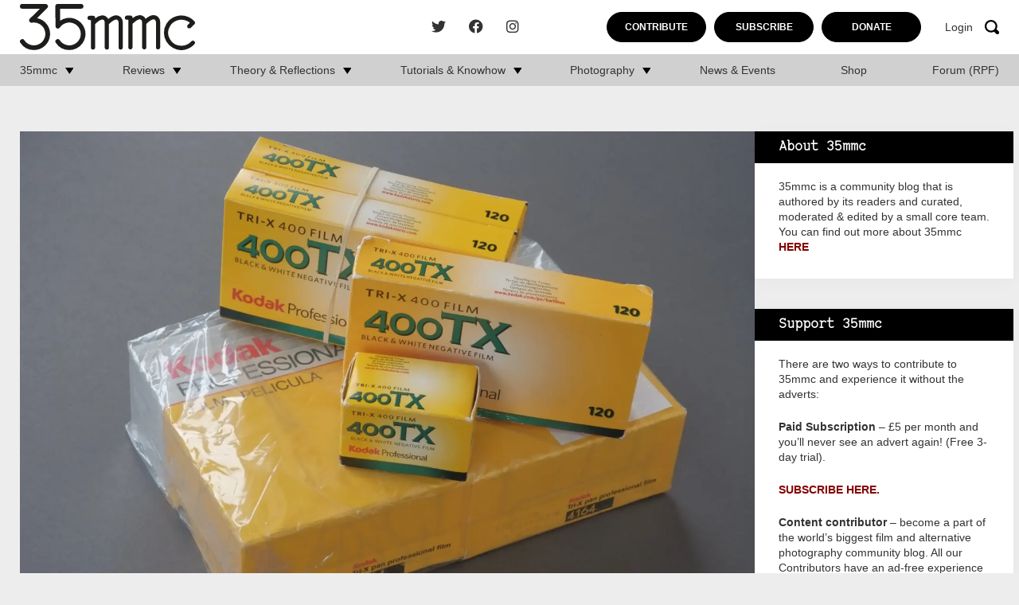

--- FILE ---
content_type: text/html; charset=UTF-8
request_url: https://www.35mmc.com/07/02/2020/kodak-tri-x-review/
body_size: 36403
content:
<!DOCTYPE html>
<html lang="en-US">
	<head>
		<meta charset="utf-8">
		<meta name="viewport" content="width=device-width, initial-scale=1, maximum-scale=1.0"/>
		<link rel="profile" href="https://gmpg.org/xfn/11">

		<title>Kodak Tri-X Review - Five Decades and Counting of Praise - by Andrew Morang - 35mmc</title>
		<link rel="apple-touch-icon" sizes="180x180" href="https://www.35mmc.com/wp-content/themes/35mmc/library/images/favicons/apple-touch-icon.png">
<link rel="icon" type="image/png" sizes="32x32" href="https://www.35mmc.com/wp-content/themes/35mmc/library/images/favicons/favicon-32x32.png">
<link rel="icon" type="image/png" sizes="16x16" href="https://www.35mmc.com/wp-content/themes/35mmc/library/images/favicons/favicon-16x16.png">
<link rel="manifest" href="https://www.35mmc.com/wp-content/themes/35mmc/library/images/favicons/site.webmanifest">
<link rel="mask-icon" href="https://www.35mmc.com/wp-content/themes/35mmc/library/images/favicons/safari-pinned-tab.svg" color="#f7a30b">
<link rel="shortcut icon" href="https://www.35mmc.com/wp-content/themes/35mmc/library/images/favicons/favicon.ico">
<meta name="msapplication-TileColor" content="#f7a30b">
<meta name="msapplication-config" content="https://www.35mmc.com/wp-content/themes/35mmc/library/images/favicons/browserconfig.xml">
<meta name="theme-color" content="#ffffff">

		<meta name='robots' content='index, follow, max-image-preview:large, max-snippet:-1, max-video-preview:-1' />

            <script data-no-defer="1" data-ezscrex="false" data-cfasync="false" data-pagespeed-no-defer data-cookieconsent="ignore">
                var ctPublicFunctions = {"_ajax_nonce":"5c38a65759","_rest_nonce":"1d6ede1823","_ajax_url":"\/wp-admin\/admin-ajax.php","_rest_url":"https:\/\/www.35mmc.com\/wp-json\/","data__cookies_type":"none","data__ajax_type":"rest","data__bot_detector_enabled":"1","data__frontend_data_log_enabled":1,"cookiePrefix":"","wprocket_detected":false,"host_url":"www.35mmc.com","text__ee_click_to_select":"Click to select the whole data","text__ee_original_email":"The complete one is","text__ee_got_it":"Got it","text__ee_blocked":"Blocked","text__ee_cannot_connect":"Cannot connect","text__ee_cannot_decode":"Can not decode email. Unknown reason","text__ee_email_decoder":"CleanTalk email decoder","text__ee_wait_for_decoding":"The magic is on the way!","text__ee_decoding_process":"Please wait a few seconds while we decode the contact data."}
            </script>
        
            <script data-no-defer="1" data-ezscrex="false" data-cfasync="false" data-pagespeed-no-defer data-cookieconsent="ignore">
                var ctPublic = {"_ajax_nonce":"5c38a65759","settings__forms__check_internal":"0","settings__forms__check_external":"0","settings__forms__force_protection":"0","settings__forms__search_test":"1","settings__forms__wc_add_to_cart":"0","settings__data__bot_detector_enabled":"1","settings__sfw__anti_crawler":0,"blog_home":"https:\/\/www.35mmc.com\/","pixel__setting":"3","pixel__enabled":false,"pixel__url":null,"data__email_check_before_post":"1","data__email_check_exist_post":"1","data__cookies_type":"none","data__key_is_ok":true,"data__visible_fields_required":true,"wl_brandname":"Anti-Spam by CleanTalk","wl_brandname_short":"CleanTalk","ct_checkjs_key":442985346,"emailEncoderPassKey":"244d821e0578d991859de76a23356e03","bot_detector_forms_excluded":"W10=","advancedCacheExists":false,"varnishCacheExists":false,"wc_ajax_add_to_cart":false}
            </script>
        
	<!-- This site is optimized with the Yoast SEO Premium plugin v26.5 (Yoast SEO v26.5) - https://yoast.com/wordpress/plugins/seo/ -->
	<link rel="canonical" href="https://www.35mmc.com/07/02/2020/kodak-tri-x-review/" />
	<meta property="og:locale" content="en_US" />
	<meta property="og:type" content="article" />
	<meta property="og:title" content="Kodak Tri-X Review - Five Decades and Counting of Praise - by Andrew Morang" />
	<meta property="og:description" content="At the beginning of every new year, full of ambitious resolutions, I try to do some cleaning up at home, both physical and electronic. The physical does not achieve all that much because I live in a big old southern home. We Americans have a lot of space for our stuff. The digital is a bit more successful. I clean up computer programs, delete files, and back up to several external hard drives. One drive went off with my daughter to California, another to the safe-deposit box at the bank. My photograph files of scanned film are organized in decade-long blocks. During my cleanup, I realized that 2020 marks 55 years of using Kodak&#039;s famous Tri-X film. That may be a gruesome statistic, but long-term 35MMC readers know by now that I am a really old geezer, and yes, I have been taking pictures that long." />
	<meta property="og:url" content="https://www.35mmc.com/07/02/2020/kodak-tri-x-review/" />
	<meta property="og:site_name" content="35mmc" />
	<meta property="article:publisher" content="https://www.facebook.com/35mmc/" />
	<meta property="article:published_time" content="2020-02-07T10:01:52+00:00" />
	<meta property="article:modified_time" content="2023-11-13T14:54:17+00:00" />
	<meta property="og:image" content="https://www.35mmc.com/wp-content/uploads/2023/09/DSF5661_Tri-X_20200123.jpg" />
	<meta property="og:image:width" content="1920" />
	<meta property="og:image:height" content="1280" />
	<meta property="og:image:type" content="image/webp" />
	<meta name="author" content="Kodachromeguy" />
	<meta name="twitter:card" content="summary_large_image" />
	<meta name="twitter:creator" content="@HamishGill" />
	<meta name="twitter:site" content="@HamishGill" />
	<meta name="twitter:label1" content="Written by" />
	<meta name="twitter:data1" content="Kodachromeguy" />
	<meta name="twitter:label2" content="Est. reading time" />
	<meta name="twitter:data2" content="11 minutes" />
	<script type="application/ld+json" class="yoast-schema-graph">{"@context":"https://schema.org","@graph":[{"@type":"Article","@id":"https://www.35mmc.com/07/02/2020/kodak-tri-x-review/#article","isPartOf":{"@id":"https://www.35mmc.com/07/02/2020/kodak-tri-x-review/"},"author":{"name":"Kodachromeguy","@id":"https://www.35mmc.com/#/schema/person/c71c915964e1b35cf74cfc0594549ca6"},"headline":"Kodak Tri-X Review &#8211; Five Decades and Counting of Praise &#8211; by Andrew Morang","datePublished":"2020-02-07T10:01:52+00:00","dateModified":"2023-11-13T14:54:17+00:00","mainEntityOfPage":{"@id":"https://www.35mmc.com/07/02/2020/kodak-tri-x-review/"},"wordCount":2214,"commentCount":27,"publisher":{"@id":"https://www.35mmc.com/#organization"},"image":{"@id":"https://www.35mmc.com/07/02/2020/kodak-tri-x-review/#primaryimage"},"thumbnailUrl":"https://www.35mmc.com/wp-content/uploads/2023/09/DSF5661_Tri-X_20200123.jpg","keywords":["Kodak Film","Kodak Tri-X"],"articleSection":["Blog","Film","Gear Reviews &amp; Experiences"],"inLanguage":"en-US","potentialAction":[{"@type":"CommentAction","name":"Comment","target":["https://www.35mmc.com/07/02/2020/kodak-tri-x-review/#respond"]}],"copyrightYear":"2020","copyrightHolder":{"@id":"https://www.35mmc.com/#organization"}},{"@type":"WebPage","@id":"https://www.35mmc.com/07/02/2020/kodak-tri-x-review/","url":"https://www.35mmc.com/07/02/2020/kodak-tri-x-review/","name":"Kodak Tri-X Review - Five Decades and Counting of Praise - by Andrew Morang - 35mmc","isPartOf":{"@id":"https://www.35mmc.com/#website"},"primaryImageOfPage":{"@id":"https://www.35mmc.com/07/02/2020/kodak-tri-x-review/#primaryimage"},"image":{"@id":"https://www.35mmc.com/07/02/2020/kodak-tri-x-review/#primaryimage"},"thumbnailUrl":"https://www.35mmc.com/wp-content/uploads/2023/09/DSF5661_Tri-X_20200123.jpg","datePublished":"2020-02-07T10:01:52+00:00","dateModified":"2023-11-13T14:54:17+00:00","breadcrumb":{"@id":"https://www.35mmc.com/07/02/2020/kodak-tri-x-review/#breadcrumb"},"inLanguage":"en-US","potentialAction":[{"@type":"ReadAction","target":["https://www.35mmc.com/07/02/2020/kodak-tri-x-review/"]}]},{"@type":"ImageObject","inLanguage":"en-US","@id":"https://www.35mmc.com/07/02/2020/kodak-tri-x-review/#primaryimage","url":"https://www.35mmc.com/wp-content/uploads/2023/09/DSF5661_Tri-X_20200123.jpg","contentUrl":"https://www.35mmc.com/wp-content/uploads/2023/09/DSF5661_Tri-X_20200123.jpg","width":1920,"height":1280},{"@type":"BreadcrumbList","@id":"https://www.35mmc.com/07/02/2020/kodak-tri-x-review/#breadcrumb","itemListElement":[{"@type":"ListItem","position":1,"name":"Home","item":"https://www.35mmc.com/"},{"@type":"ListItem","position":2,"name":"Home","item":"https://www.35mmc.com/home/"},{"@type":"ListItem","position":3,"name":"Kodak Tri-X Review &#8211; Five Decades and Counting of Praise &#8211; by Andrew Morang"}]},{"@type":"WebSite","@id":"https://www.35mmc.com/#website","url":"https://www.35mmc.com/","name":"35mmc","description":"Photography Blog - Reviews, Theory, Reflections, Tutorials, Knowhow and Photography Experiences.","publisher":{"@id":"https://www.35mmc.com/#organization"},"potentialAction":[{"@type":"SearchAction","target":{"@type":"EntryPoint","urlTemplate":"https://www.35mmc.com/?s={search_term_string}"},"query-input":{"@type":"PropertyValueSpecification","valueRequired":true,"valueName":"search_term_string"}}],"inLanguage":"en-US"},{"@type":"Organization","@id":"https://www.35mmc.com/#organization","name":"35mmc","url":"https://www.35mmc.com/","logo":{"@type":"ImageObject","inLanguage":"en-US","@id":"https://www.35mmc.com/#/schema/logo/image/","url":"https://www.35mmc.com/wp-content/uploads/2023/09/35mmc-logo.svg","contentUrl":"https://www.35mmc.com/wp-content/uploads/2023/09/35mmc-logo.svg","caption":"35mmc"},"image":{"@id":"https://www.35mmc.com/#/schema/logo/image/"},"sameAs":["https://www.facebook.com/35mmc/","https://x.com/HamishGill","https://www.instagram.com/35mmcblog/"]},{"@type":"Person","@id":"https://www.35mmc.com/#/schema/person/c71c915964e1b35cf74cfc0594549ca6","name":"Kodachromeguy","image":{"@type":"ImageObject","inLanguage":"en-US","@id":"https://www.35mmc.com/#/schema/person/image/","url":"https://secure.gravatar.com/avatar/159484b36186179c993a9e231515489ce36751e1b4783921eb44b5df61584ca9?s=96&d=blank&r=g","contentUrl":"https://secure.gravatar.com/avatar/159484b36186179c993a9e231515489ce36751e1b4783921eb44b5df61584ca9?s=96&d=blank&r=g","caption":"Kodachromeguy"},"description":"Retired coastal and marine geologist, photographer since the late-1960s. Current resident of Mississippi, USA. Cameras in rotation: Leica M2, Leica IIIC, Pentax Spotmatic, Voigtländer Vito BL, Rolleiflex 3.5E, Hasselblad 501CM, Fuji GW690II, and (rarely) a Tachihara 4×5\".","sameAs":["https://worldofdecay.blogspot.com"],"url":"https://www.35mmc.com/author/kodachromeguy/"}]}</script>
	<!-- / Yoast SEO Premium plugin. -->


<link rel='dns-prefetch' href='//www.35mmc.com' />
<link rel='dns-prefetch' href='//fd.cleantalk.org' />
<link rel='dns-prefetch' href='//stats.wp.com' />
<link rel="alternate" type="application/rss+xml" title="35mmc &raquo; Feed" href="https://www.35mmc.com/feed/" />
<link rel="alternate" type="application/rss+xml" title="35mmc &raquo; Comments Feed" href="https://www.35mmc.com/comments/feed/" />
<link rel="alternate" type="application/rss+xml" title="35mmc &raquo; Kodak Tri-X Review &#8211; Five Decades and Counting of Praise &#8211; by Andrew Morang Comments Feed" href="https://www.35mmc.com/07/02/2020/kodak-tri-x-review/feed/" />
<link rel="alternate" title="oEmbed (JSON)" type="application/json+oembed" href="https://www.35mmc.com/wp-json/oembed/1.0/embed?url=https%3A%2F%2Fwww.35mmc.com%2F07%2F02%2F2020%2Fkodak-tri-x-review%2F" />
<link rel="alternate" title="oEmbed (XML)" type="text/xml+oembed" href="https://www.35mmc.com/wp-json/oembed/1.0/embed?url=https%3A%2F%2Fwww.35mmc.com%2F07%2F02%2F2020%2Fkodak-tri-x-review%2F&#038;format=xml" />
<style id='wp-img-auto-sizes-contain-inline-css'>
img:is([sizes=auto i],[sizes^="auto," i]){contain-intrinsic-size:3000px 1500px}
/*# sourceURL=wp-img-auto-sizes-contain-inline-css */
</style>
<link rel='stylesheet' id='mp-theme-css' href='https://www.35mmc.com/wp-content/plugins/memberpress/css/ui/theme.css' media='all' />
<style id='wp-block-library-inline-css'>
:root{--wp-block-synced-color:#7a00df;--wp-block-synced-color--rgb:122,0,223;--wp-bound-block-color:var(--wp-block-synced-color);--wp-editor-canvas-background:#ddd;--wp-admin-theme-color:#007cba;--wp-admin-theme-color--rgb:0,124,186;--wp-admin-theme-color-darker-10:#006ba1;--wp-admin-theme-color-darker-10--rgb:0,107,160.5;--wp-admin-theme-color-darker-20:#005a87;--wp-admin-theme-color-darker-20--rgb:0,90,135;--wp-admin-border-width-focus:2px}@media (min-resolution:192dpi){:root{--wp-admin-border-width-focus:1.5px}}.wp-element-button{cursor:pointer}:root .has-very-light-gray-background-color{background-color:#eee}:root .has-very-dark-gray-background-color{background-color:#313131}:root .has-very-light-gray-color{color:#eee}:root .has-very-dark-gray-color{color:#313131}:root .has-vivid-green-cyan-to-vivid-cyan-blue-gradient-background{background:linear-gradient(135deg,#00d084,#0693e3)}:root .has-purple-crush-gradient-background{background:linear-gradient(135deg,#34e2e4,#4721fb 50%,#ab1dfe)}:root .has-hazy-dawn-gradient-background{background:linear-gradient(135deg,#faaca8,#dad0ec)}:root .has-subdued-olive-gradient-background{background:linear-gradient(135deg,#fafae1,#67a671)}:root .has-atomic-cream-gradient-background{background:linear-gradient(135deg,#fdd79a,#004a59)}:root .has-nightshade-gradient-background{background:linear-gradient(135deg,#330968,#31cdcf)}:root .has-midnight-gradient-background{background:linear-gradient(135deg,#020381,#2874fc)}:root{--wp--preset--font-size--normal:16px;--wp--preset--font-size--huge:42px}.has-regular-font-size{font-size:1em}.has-larger-font-size{font-size:2.625em}.has-normal-font-size{font-size:var(--wp--preset--font-size--normal)}.has-huge-font-size{font-size:var(--wp--preset--font-size--huge)}.has-text-align-center{text-align:center}.has-text-align-left{text-align:left}.has-text-align-right{text-align:right}.has-fit-text{white-space:nowrap!important}#end-resizable-editor-section{display:none}.aligncenter{clear:both}.items-justified-left{justify-content:flex-start}.items-justified-center{justify-content:center}.items-justified-right{justify-content:flex-end}.items-justified-space-between{justify-content:space-between}.screen-reader-text{border:0;clip-path:inset(50%);height:1px;margin:-1px;overflow:hidden;padding:0;position:absolute;width:1px;word-wrap:normal!important}.screen-reader-text:focus{background-color:#ddd;clip-path:none;color:#444;display:block;font-size:1em;height:auto;left:5px;line-height:normal;padding:15px 23px 14px;text-decoration:none;top:5px;width:auto;z-index:100000}html :where(.has-border-color){border-style:solid}html :where([style*=border-top-color]){border-top-style:solid}html :where([style*=border-right-color]){border-right-style:solid}html :where([style*=border-bottom-color]){border-bottom-style:solid}html :where([style*=border-left-color]){border-left-style:solid}html :where([style*=border-width]){border-style:solid}html :where([style*=border-top-width]){border-top-style:solid}html :where([style*=border-right-width]){border-right-style:solid}html :where([style*=border-bottom-width]){border-bottom-style:solid}html :where([style*=border-left-width]){border-left-style:solid}html :where(img[class*=wp-image-]){height:auto;max-width:100%}:where(figure){margin:0 0 1em}html :where(.is-position-sticky){--wp-admin--admin-bar--position-offset:var(--wp-admin--admin-bar--height,0px)}@media screen and (max-width:600px){html :where(.is-position-sticky){--wp-admin--admin-bar--position-offset:0px}}

/*# sourceURL=wp-block-library-inline-css */
</style><style id='wp-block-heading-inline-css'>
h1:where(.wp-block-heading).has-background,h2:where(.wp-block-heading).has-background,h3:where(.wp-block-heading).has-background,h4:where(.wp-block-heading).has-background,h5:where(.wp-block-heading).has-background,h6:where(.wp-block-heading).has-background{padding:1.25em 2.375em}h1.has-text-align-left[style*=writing-mode]:where([style*=vertical-lr]),h1.has-text-align-right[style*=writing-mode]:where([style*=vertical-rl]),h2.has-text-align-left[style*=writing-mode]:where([style*=vertical-lr]),h2.has-text-align-right[style*=writing-mode]:where([style*=vertical-rl]),h3.has-text-align-left[style*=writing-mode]:where([style*=vertical-lr]),h3.has-text-align-right[style*=writing-mode]:where([style*=vertical-rl]),h4.has-text-align-left[style*=writing-mode]:where([style*=vertical-lr]),h4.has-text-align-right[style*=writing-mode]:where([style*=vertical-rl]),h5.has-text-align-left[style*=writing-mode]:where([style*=vertical-lr]),h5.has-text-align-right[style*=writing-mode]:where([style*=vertical-rl]),h6.has-text-align-left[style*=writing-mode]:where([style*=vertical-lr]),h6.has-text-align-right[style*=writing-mode]:where([style*=vertical-rl]){rotate:180deg}
/*# sourceURL=https://www.35mmc.com/wp-includes/blocks/heading/style.min.css */
</style>
<style id='wp-block-latest-comments-inline-css'>
ol.wp-block-latest-comments{box-sizing:border-box;margin-left:0}:where(.wp-block-latest-comments:not([style*=line-height] .wp-block-latest-comments__comment)){line-height:1.1}:where(.wp-block-latest-comments:not([style*=line-height] .wp-block-latest-comments__comment-excerpt p)){line-height:1.8}.has-dates :where(.wp-block-latest-comments:not([style*=line-height])),.has-excerpts :where(.wp-block-latest-comments:not([style*=line-height])){line-height:1.5}.wp-block-latest-comments .wp-block-latest-comments{padding-left:0}.wp-block-latest-comments__comment{list-style:none;margin-bottom:1em}.has-avatars .wp-block-latest-comments__comment{list-style:none;min-height:2.25em}.has-avatars .wp-block-latest-comments__comment .wp-block-latest-comments__comment-excerpt,.has-avatars .wp-block-latest-comments__comment .wp-block-latest-comments__comment-meta{margin-left:3.25em}.wp-block-latest-comments__comment-excerpt p{font-size:.875em;margin:.36em 0 1.4em}.wp-block-latest-comments__comment-date{display:block;font-size:.75em}.wp-block-latest-comments .avatar,.wp-block-latest-comments__comment-avatar{border-radius:1.5em;display:block;float:left;height:2.5em;margin-right:.75em;width:2.5em}.wp-block-latest-comments[class*=-font-size] a,.wp-block-latest-comments[style*=font-size] a{font-size:inherit}
/*# sourceURL=https://www.35mmc.com/wp-includes/blocks/latest-comments/style.min.css */
</style>
<style id='global-styles-inline-css'>
:root{--wp--preset--aspect-ratio--square: 1;--wp--preset--aspect-ratio--4-3: 4/3;--wp--preset--aspect-ratio--3-4: 3/4;--wp--preset--aspect-ratio--3-2: 3/2;--wp--preset--aspect-ratio--2-3: 2/3;--wp--preset--aspect-ratio--16-9: 16/9;--wp--preset--aspect-ratio--9-16: 9/16;--wp--preset--color--black: #000000;--wp--preset--color--cyan-bluish-gray: #abb8c3;--wp--preset--color--white: #ffffff;--wp--preset--color--pale-pink: #f78da7;--wp--preset--color--vivid-red: #cf2e2e;--wp--preset--color--luminous-vivid-orange: #ff6900;--wp--preset--color--luminous-vivid-amber: #fcb900;--wp--preset--color--light-green-cyan: #7bdcb5;--wp--preset--color--vivid-green-cyan: #00d084;--wp--preset--color--pale-cyan-blue: #8ed1fc;--wp--preset--color--vivid-cyan-blue: #0693e3;--wp--preset--color--vivid-purple: #9b51e0;--wp--preset--gradient--vivid-cyan-blue-to-vivid-purple: linear-gradient(135deg,rgb(6,147,227) 0%,rgb(155,81,224) 100%);--wp--preset--gradient--light-green-cyan-to-vivid-green-cyan: linear-gradient(135deg,rgb(122,220,180) 0%,rgb(0,208,130) 100%);--wp--preset--gradient--luminous-vivid-amber-to-luminous-vivid-orange: linear-gradient(135deg,rgb(252,185,0) 0%,rgb(255,105,0) 100%);--wp--preset--gradient--luminous-vivid-orange-to-vivid-red: linear-gradient(135deg,rgb(255,105,0) 0%,rgb(207,46,46) 100%);--wp--preset--gradient--very-light-gray-to-cyan-bluish-gray: linear-gradient(135deg,rgb(238,238,238) 0%,rgb(169,184,195) 100%);--wp--preset--gradient--cool-to-warm-spectrum: linear-gradient(135deg,rgb(74,234,220) 0%,rgb(151,120,209) 20%,rgb(207,42,186) 40%,rgb(238,44,130) 60%,rgb(251,105,98) 80%,rgb(254,248,76) 100%);--wp--preset--gradient--blush-light-purple: linear-gradient(135deg,rgb(255,206,236) 0%,rgb(152,150,240) 100%);--wp--preset--gradient--blush-bordeaux: linear-gradient(135deg,rgb(254,205,165) 0%,rgb(254,45,45) 50%,rgb(107,0,62) 100%);--wp--preset--gradient--luminous-dusk: linear-gradient(135deg,rgb(255,203,112) 0%,rgb(199,81,192) 50%,rgb(65,88,208) 100%);--wp--preset--gradient--pale-ocean: linear-gradient(135deg,rgb(255,245,203) 0%,rgb(182,227,212) 50%,rgb(51,167,181) 100%);--wp--preset--gradient--electric-grass: linear-gradient(135deg,rgb(202,248,128) 0%,rgb(113,206,126) 100%);--wp--preset--gradient--midnight: linear-gradient(135deg,rgb(2,3,129) 0%,rgb(40,116,252) 100%);--wp--preset--font-size--small: 13px;--wp--preset--font-size--medium: 20px;--wp--preset--font-size--large: 36px;--wp--preset--font-size--x-large: 42px;--wp--preset--spacing--20: 0.44rem;--wp--preset--spacing--30: 0.67rem;--wp--preset--spacing--40: 1rem;--wp--preset--spacing--50: 1.5rem;--wp--preset--spacing--60: 2.25rem;--wp--preset--spacing--70: 3.38rem;--wp--preset--spacing--80: 5.06rem;--wp--preset--shadow--natural: 6px 6px 9px rgba(0, 0, 0, 0.2);--wp--preset--shadow--deep: 12px 12px 50px rgba(0, 0, 0, 0.4);--wp--preset--shadow--sharp: 6px 6px 0px rgba(0, 0, 0, 0.2);--wp--preset--shadow--outlined: 6px 6px 0px -3px rgb(255, 255, 255), 6px 6px rgb(0, 0, 0);--wp--preset--shadow--crisp: 6px 6px 0px rgb(0, 0, 0);}:where(.is-layout-flex){gap: 0.5em;}:where(.is-layout-grid){gap: 0.5em;}body .is-layout-flex{display: flex;}.is-layout-flex{flex-wrap: wrap;align-items: center;}.is-layout-flex > :is(*, div){margin: 0;}body .is-layout-grid{display: grid;}.is-layout-grid > :is(*, div){margin: 0;}:where(.wp-block-columns.is-layout-flex){gap: 2em;}:where(.wp-block-columns.is-layout-grid){gap: 2em;}:where(.wp-block-post-template.is-layout-flex){gap: 1.25em;}:where(.wp-block-post-template.is-layout-grid){gap: 1.25em;}.has-black-color{color: var(--wp--preset--color--black) !important;}.has-cyan-bluish-gray-color{color: var(--wp--preset--color--cyan-bluish-gray) !important;}.has-white-color{color: var(--wp--preset--color--white) !important;}.has-pale-pink-color{color: var(--wp--preset--color--pale-pink) !important;}.has-vivid-red-color{color: var(--wp--preset--color--vivid-red) !important;}.has-luminous-vivid-orange-color{color: var(--wp--preset--color--luminous-vivid-orange) !important;}.has-luminous-vivid-amber-color{color: var(--wp--preset--color--luminous-vivid-amber) !important;}.has-light-green-cyan-color{color: var(--wp--preset--color--light-green-cyan) !important;}.has-vivid-green-cyan-color{color: var(--wp--preset--color--vivid-green-cyan) !important;}.has-pale-cyan-blue-color{color: var(--wp--preset--color--pale-cyan-blue) !important;}.has-vivid-cyan-blue-color{color: var(--wp--preset--color--vivid-cyan-blue) !important;}.has-vivid-purple-color{color: var(--wp--preset--color--vivid-purple) !important;}.has-black-background-color{background-color: var(--wp--preset--color--black) !important;}.has-cyan-bluish-gray-background-color{background-color: var(--wp--preset--color--cyan-bluish-gray) !important;}.has-white-background-color{background-color: var(--wp--preset--color--white) !important;}.has-pale-pink-background-color{background-color: var(--wp--preset--color--pale-pink) !important;}.has-vivid-red-background-color{background-color: var(--wp--preset--color--vivid-red) !important;}.has-luminous-vivid-orange-background-color{background-color: var(--wp--preset--color--luminous-vivid-orange) !important;}.has-luminous-vivid-amber-background-color{background-color: var(--wp--preset--color--luminous-vivid-amber) !important;}.has-light-green-cyan-background-color{background-color: var(--wp--preset--color--light-green-cyan) !important;}.has-vivid-green-cyan-background-color{background-color: var(--wp--preset--color--vivid-green-cyan) !important;}.has-pale-cyan-blue-background-color{background-color: var(--wp--preset--color--pale-cyan-blue) !important;}.has-vivid-cyan-blue-background-color{background-color: var(--wp--preset--color--vivid-cyan-blue) !important;}.has-vivid-purple-background-color{background-color: var(--wp--preset--color--vivid-purple) !important;}.has-black-border-color{border-color: var(--wp--preset--color--black) !important;}.has-cyan-bluish-gray-border-color{border-color: var(--wp--preset--color--cyan-bluish-gray) !important;}.has-white-border-color{border-color: var(--wp--preset--color--white) !important;}.has-pale-pink-border-color{border-color: var(--wp--preset--color--pale-pink) !important;}.has-vivid-red-border-color{border-color: var(--wp--preset--color--vivid-red) !important;}.has-luminous-vivid-orange-border-color{border-color: var(--wp--preset--color--luminous-vivid-orange) !important;}.has-luminous-vivid-amber-border-color{border-color: var(--wp--preset--color--luminous-vivid-amber) !important;}.has-light-green-cyan-border-color{border-color: var(--wp--preset--color--light-green-cyan) !important;}.has-vivid-green-cyan-border-color{border-color: var(--wp--preset--color--vivid-green-cyan) !important;}.has-pale-cyan-blue-border-color{border-color: var(--wp--preset--color--pale-cyan-blue) !important;}.has-vivid-cyan-blue-border-color{border-color: var(--wp--preset--color--vivid-cyan-blue) !important;}.has-vivid-purple-border-color{border-color: var(--wp--preset--color--vivid-purple) !important;}.has-vivid-cyan-blue-to-vivid-purple-gradient-background{background: var(--wp--preset--gradient--vivid-cyan-blue-to-vivid-purple) !important;}.has-light-green-cyan-to-vivid-green-cyan-gradient-background{background: var(--wp--preset--gradient--light-green-cyan-to-vivid-green-cyan) !important;}.has-luminous-vivid-amber-to-luminous-vivid-orange-gradient-background{background: var(--wp--preset--gradient--luminous-vivid-amber-to-luminous-vivid-orange) !important;}.has-luminous-vivid-orange-to-vivid-red-gradient-background{background: var(--wp--preset--gradient--luminous-vivid-orange-to-vivid-red) !important;}.has-very-light-gray-to-cyan-bluish-gray-gradient-background{background: var(--wp--preset--gradient--very-light-gray-to-cyan-bluish-gray) !important;}.has-cool-to-warm-spectrum-gradient-background{background: var(--wp--preset--gradient--cool-to-warm-spectrum) !important;}.has-blush-light-purple-gradient-background{background: var(--wp--preset--gradient--blush-light-purple) !important;}.has-blush-bordeaux-gradient-background{background: var(--wp--preset--gradient--blush-bordeaux) !important;}.has-luminous-dusk-gradient-background{background: var(--wp--preset--gradient--luminous-dusk) !important;}.has-pale-ocean-gradient-background{background: var(--wp--preset--gradient--pale-ocean) !important;}.has-electric-grass-gradient-background{background: var(--wp--preset--gradient--electric-grass) !important;}.has-midnight-gradient-background{background: var(--wp--preset--gradient--midnight) !important;}.has-small-font-size{font-size: var(--wp--preset--font-size--small) !important;}.has-medium-font-size{font-size: var(--wp--preset--font-size--medium) !important;}.has-large-font-size{font-size: var(--wp--preset--font-size--large) !important;}.has-x-large-font-size{font-size: var(--wp--preset--font-size--x-large) !important;}
/*# sourceURL=global-styles-inline-css */
</style>

<style id='classic-theme-styles-inline-css'>
/*! This file is auto-generated */
.wp-block-button__link{color:#fff;background-color:#32373c;border-radius:9999px;box-shadow:none;text-decoration:none;padding:calc(.667em + 2px) calc(1.333em + 2px);font-size:1.125em}.wp-block-file__button{background:#32373c;color:#fff;text-decoration:none}
/*# sourceURL=/wp-includes/css/classic-themes.min.css */
</style>
<link rel='stylesheet' id='cleantalk-public-css-css' href='https://www.35mmc.com/wp-content/plugins/cleantalk-spam-protect/css/cleantalk-public.min.css' media='all' />
<link rel='stylesheet' id='cleantalk-email-decoder-css-css' href='https://www.35mmc.com/wp-content/plugins/cleantalk-spam-protect/css/cleantalk-email-decoder.min.css' media='all' />
<link rel='stylesheet' id='bones-stylesheet-css' href='https://www.35mmc.com/wp-content/themes/35mmc/library/css/style.css?40' media='all' />
<script src="https://www.35mmc.com/wp-content/plugins/cleantalk-spam-protect/js/apbct-public-bundle.min.js" id="apbct-public-bundle.min-js-js"></script>
<script src="https://fd.cleantalk.org/ct-bot-detector-wrapper.js" id="ct_bot_detector-js" defer data-wp-strategy="defer"></script>
<script src="https://www.35mmc.com/wp-includes/js/jquery/jquery.min.js" id="jquery-core-js"></script>
<script src="https://www.35mmc.com/wp-includes/js/jquery/jquery-migrate.min.js" id="jquery-migrate-js"></script>
<link rel="https://api.w.org/" href="https://www.35mmc.com/wp-json/" /><link rel="alternate" title="JSON" type="application/json" href="https://www.35mmc.com/wp-json/wp/v2/posts/47487" /><link rel='shortlink' href='https://www.35mmc.com/?p=47487' />
<!-- Stream WordPress user activity plugin v4.1.1 -->
	<style>img#wpstats{display:none}</style>
		<link rel="pingback" href="https://www.35mmc.com/xmlrpc.php">      <meta name="onesignal" content="wordpress-plugin"/>
            <script>

      window.OneSignalDeferred = window.OneSignalDeferred || [];

      OneSignalDeferred.push(function(OneSignal) {
        var oneSignal_options = {};
        window._oneSignalInitOptions = oneSignal_options;

        oneSignal_options['serviceWorkerParam'] = { scope: '/wp-content/plugins/onesignal-free-web-push-notifications/sdk_files/push/onesignal/' };
oneSignal_options['serviceWorkerPath'] = 'OneSignalSDKWorker.js';

        OneSignal.Notifications.setDefaultUrl("https://www.35mmc.com");

        oneSignal_options['wordpress'] = true;
oneSignal_options['appId'] = '82e40322-067e-4049-a73d-c8ebc1108c26';
oneSignal_options['allowLocalhostAsSecureOrigin'] = true;
oneSignal_options['welcomeNotification'] = { };
oneSignal_options['welcomeNotification']['title'] = "";
oneSignal_options['welcomeNotification']['message'] = "";
oneSignal_options['path'] = "https://www.35mmc.com/wp-content/plugins/onesignal-free-web-push-notifications/sdk_files/";
oneSignal_options['promptOptions'] = { };
              OneSignal.init(window._oneSignalInitOptions);
              OneSignal.Slidedown.promptPush()      });

      function documentInitOneSignal() {
        var oneSignal_elements = document.getElementsByClassName("OneSignal-prompt");

        var oneSignalLinkClickHandler = function(event) { OneSignal.Notifications.requestPermission(); event.preventDefault(); };        for(var i = 0; i < oneSignal_elements.length; i++)
          oneSignal_elements[i].addEventListener('click', oneSignalLinkClickHandler, false);
      }

      if (document.readyState === 'complete') {
           documentInitOneSignal();
      }
      else {
           window.addEventListener("load", function(event){
               documentInitOneSignal();
          });
      }
    </script>
<link rel="icon" href="https://www.35mmc.com/wp-content/uploads/2024/01/cropped-35mmc-edit-32x32.png" sizes="32x32" />
<link rel="icon" href="https://www.35mmc.com/wp-content/uploads/2024/01/cropped-35mmc-edit-192x192.png" sizes="192x192" />
<link rel="apple-touch-icon" href="https://www.35mmc.com/wp-content/uploads/2024/01/cropped-35mmc-edit-180x180.png" />
<meta name="msapplication-TileImage" content="https://www.35mmc.com/wp-content/uploads/2024/01/cropped-35mmc-edit-270x270.png" />
		<script src="https://cdn.jsdelivr.net/npm/js-cookie@3.0.1/dist/js.cookie.min.js"></script>

		<script src="https://unpkg.com/packery@2/dist/packery.pkgd.js"></script>
		<!--
		 Google tag (gtag.js) --> <script async src="https://www.googletagmanager.com/gtag/js?id=G-6WE15ZGMRW"></script> <script>  window.dataLayer = window.dataLayer || [];  function gtag(){dataLayer.push(arguments);}  gtag('js', new Date());  gtag('config', 'G-6WE15ZGMRW');
		 </script>
		<!-- <script type="text/javascript" defer>
			  function getCookie(name) {
			    const match = document.cookie.match(new RegExp('(^| )' + name + '=([^;]+)'));
			    return match ? match[2] : null;
			  }

			  if (getCookie('hide-ads') !== 'yes') {
			    (function(){
			      var bsa_optimize = document.createElement('script');
			      bsa_optimize.type = 'text/javascript';
			      bsa_optimize.async = true;
			      bsa_optimize.src = 'https://cdn4.buysellads.net/pub/35mmc.js?' + (new Date() - new Date() % 600000);
			      (document.getElementsByTagName('head')[0] || document.getElementsByTagName('body')[0]).appendChild(bsa_optimize);
			    })();
			  }

		</script> -->

	<style id='jetpack-block-subscriptions-inline-css'>
.is-style-compact .is-not-subscriber .wp-block-button__link,.is-style-compact .is-not-subscriber .wp-block-jetpack-subscriptions__button{border-end-start-radius:0!important;border-start-start-radius:0!important;margin-inline-start:0!important}.is-style-compact .is-not-subscriber .components-text-control__input,.is-style-compact .is-not-subscriber p#subscribe-email input[type=email]{border-end-end-radius:0!important;border-start-end-radius:0!important}.is-style-compact:not(.wp-block-jetpack-subscriptions__use-newline) .components-text-control__input{border-inline-end-width:0!important}.wp-block-jetpack-subscriptions.wp-block-jetpack-subscriptions__supports-newline .wp-block-jetpack-subscriptions__form-container{display:flex;flex-direction:column}.wp-block-jetpack-subscriptions.wp-block-jetpack-subscriptions__supports-newline:not(.wp-block-jetpack-subscriptions__use-newline) .is-not-subscriber .wp-block-jetpack-subscriptions__form-elements{align-items:flex-start;display:flex}.wp-block-jetpack-subscriptions.wp-block-jetpack-subscriptions__supports-newline:not(.wp-block-jetpack-subscriptions__use-newline) p#subscribe-submit{display:flex;justify-content:center}.wp-block-jetpack-subscriptions.wp-block-jetpack-subscriptions__supports-newline .wp-block-jetpack-subscriptions__form .wp-block-jetpack-subscriptions__button,.wp-block-jetpack-subscriptions.wp-block-jetpack-subscriptions__supports-newline .wp-block-jetpack-subscriptions__form .wp-block-jetpack-subscriptions__textfield .components-text-control__input,.wp-block-jetpack-subscriptions.wp-block-jetpack-subscriptions__supports-newline .wp-block-jetpack-subscriptions__form button,.wp-block-jetpack-subscriptions.wp-block-jetpack-subscriptions__supports-newline .wp-block-jetpack-subscriptions__form input[type=email],.wp-block-jetpack-subscriptions.wp-block-jetpack-subscriptions__supports-newline form .wp-block-jetpack-subscriptions__button,.wp-block-jetpack-subscriptions.wp-block-jetpack-subscriptions__supports-newline form .wp-block-jetpack-subscriptions__textfield .components-text-control__input,.wp-block-jetpack-subscriptions.wp-block-jetpack-subscriptions__supports-newline form button,.wp-block-jetpack-subscriptions.wp-block-jetpack-subscriptions__supports-newline form input[type=email]{box-sizing:border-box;cursor:pointer;line-height:1.3;min-width:auto!important;white-space:nowrap!important}.wp-block-jetpack-subscriptions.wp-block-jetpack-subscriptions__supports-newline .wp-block-jetpack-subscriptions__form input[type=email]::placeholder,.wp-block-jetpack-subscriptions.wp-block-jetpack-subscriptions__supports-newline .wp-block-jetpack-subscriptions__form input[type=email]:disabled,.wp-block-jetpack-subscriptions.wp-block-jetpack-subscriptions__supports-newline form input[type=email]::placeholder,.wp-block-jetpack-subscriptions.wp-block-jetpack-subscriptions__supports-newline form input[type=email]:disabled{color:currentColor;opacity:.5}.wp-block-jetpack-subscriptions.wp-block-jetpack-subscriptions__supports-newline .wp-block-jetpack-subscriptions__form .wp-block-jetpack-subscriptions__button,.wp-block-jetpack-subscriptions.wp-block-jetpack-subscriptions__supports-newline .wp-block-jetpack-subscriptions__form button,.wp-block-jetpack-subscriptions.wp-block-jetpack-subscriptions__supports-newline form .wp-block-jetpack-subscriptions__button,.wp-block-jetpack-subscriptions.wp-block-jetpack-subscriptions__supports-newline form button{border-color:#0000;border-style:solid}.wp-block-jetpack-subscriptions.wp-block-jetpack-subscriptions__supports-newline .wp-block-jetpack-subscriptions__form .wp-block-jetpack-subscriptions__textfield,.wp-block-jetpack-subscriptions.wp-block-jetpack-subscriptions__supports-newline .wp-block-jetpack-subscriptions__form p#subscribe-email,.wp-block-jetpack-subscriptions.wp-block-jetpack-subscriptions__supports-newline form .wp-block-jetpack-subscriptions__textfield,.wp-block-jetpack-subscriptions.wp-block-jetpack-subscriptions__supports-newline form p#subscribe-email{background:#0000;flex-grow:1}.wp-block-jetpack-subscriptions.wp-block-jetpack-subscriptions__supports-newline .wp-block-jetpack-subscriptions__form .wp-block-jetpack-subscriptions__textfield .components-base-control__field,.wp-block-jetpack-subscriptions.wp-block-jetpack-subscriptions__supports-newline .wp-block-jetpack-subscriptions__form .wp-block-jetpack-subscriptions__textfield .components-text-control__input,.wp-block-jetpack-subscriptions.wp-block-jetpack-subscriptions__supports-newline .wp-block-jetpack-subscriptions__form .wp-block-jetpack-subscriptions__textfield input[type=email],.wp-block-jetpack-subscriptions.wp-block-jetpack-subscriptions__supports-newline .wp-block-jetpack-subscriptions__form p#subscribe-email .components-base-control__field,.wp-block-jetpack-subscriptions.wp-block-jetpack-subscriptions__supports-newline .wp-block-jetpack-subscriptions__form p#subscribe-email .components-text-control__input,.wp-block-jetpack-subscriptions.wp-block-jetpack-subscriptions__supports-newline .wp-block-jetpack-subscriptions__form p#subscribe-email input[type=email],.wp-block-jetpack-subscriptions.wp-block-jetpack-subscriptions__supports-newline form .wp-block-jetpack-subscriptions__textfield .components-base-control__field,.wp-block-jetpack-subscriptions.wp-block-jetpack-subscriptions__supports-newline form .wp-block-jetpack-subscriptions__textfield .components-text-control__input,.wp-block-jetpack-subscriptions.wp-block-jetpack-subscriptions__supports-newline form .wp-block-jetpack-subscriptions__textfield input[type=email],.wp-block-jetpack-subscriptions.wp-block-jetpack-subscriptions__supports-newline form p#subscribe-email .components-base-control__field,.wp-block-jetpack-subscriptions.wp-block-jetpack-subscriptions__supports-newline form p#subscribe-email .components-text-control__input,.wp-block-jetpack-subscriptions.wp-block-jetpack-subscriptions__supports-newline form p#subscribe-email input[type=email]{height:auto;margin:0;width:100%}.wp-block-jetpack-subscriptions.wp-block-jetpack-subscriptions__supports-newline .wp-block-jetpack-subscriptions__form p#subscribe-email,.wp-block-jetpack-subscriptions.wp-block-jetpack-subscriptions__supports-newline .wp-block-jetpack-subscriptions__form p#subscribe-submit,.wp-block-jetpack-subscriptions.wp-block-jetpack-subscriptions__supports-newline form p#subscribe-email,.wp-block-jetpack-subscriptions.wp-block-jetpack-subscriptions__supports-newline form p#subscribe-submit{line-height:0;margin:0;padding:0}.wp-block-jetpack-subscriptions.wp-block-jetpack-subscriptions__supports-newline.wp-block-jetpack-subscriptions__show-subs .wp-block-jetpack-subscriptions__subscount{font-size:16px;margin:8px 0;text-align:end}.wp-block-jetpack-subscriptions.wp-block-jetpack-subscriptions__supports-newline.wp-block-jetpack-subscriptions__use-newline .wp-block-jetpack-subscriptions__form-elements{display:block}.wp-block-jetpack-subscriptions.wp-block-jetpack-subscriptions__supports-newline.wp-block-jetpack-subscriptions__use-newline .wp-block-jetpack-subscriptions__button,.wp-block-jetpack-subscriptions.wp-block-jetpack-subscriptions__supports-newline.wp-block-jetpack-subscriptions__use-newline button{display:inline-block;max-width:100%}.wp-block-jetpack-subscriptions.wp-block-jetpack-subscriptions__supports-newline.wp-block-jetpack-subscriptions__use-newline .wp-block-jetpack-subscriptions__subscount{text-align:start}#subscribe-submit.is-link{text-align:center;width:auto!important}#subscribe-submit.is-link a{margin-left:0!important;margin-top:0!important;width:auto!important}@keyframes jetpack-memberships_button__spinner-animation{to{transform:rotate(1turn)}}.jetpack-memberships-spinner{display:none;height:1em;margin:0 0 0 5px;width:1em}.jetpack-memberships-spinner svg{height:100%;margin-bottom:-2px;width:100%}.jetpack-memberships-spinner-rotating{animation:jetpack-memberships_button__spinner-animation .75s linear infinite;transform-origin:center}.is-loading .jetpack-memberships-spinner{display:inline-block}body.jetpack-memberships-modal-open{overflow:hidden}dialog.jetpack-memberships-modal{opacity:1}dialog.jetpack-memberships-modal,dialog.jetpack-memberships-modal iframe{background:#0000;border:0;bottom:0;box-shadow:none;height:100%;left:0;margin:0;padding:0;position:fixed;right:0;top:0;width:100%}dialog.jetpack-memberships-modal::backdrop{background-color:#000;opacity:.7;transition:opacity .2s ease-out}dialog.jetpack-memberships-modal.is-loading,dialog.jetpack-memberships-modal.is-loading::backdrop{opacity:0}
/*# sourceURL=https://www.35mmc.com/wp-content/plugins/jetpack/_inc/blocks/subscriptions/view.css?minify=false */
</style>
<link rel='stylesheet' id='jetpack-subscriptions-css' href='https://www.35mmc.com/wp-content/plugins/jetpack/_inc/build/subscriptions/subscriptions.min.css' media='all' />
</head>

	<body class="wp-singular post-template-default single single-post postid-47487 single-format-standard wp-custom-logo wp-theme-35mmc">
	
		<header class="header">
			<script>
			    function toggleMobileLinks() {
			        if (window.innerWidth < 1024) {
			            if (window.scrollY > 100) {
			                var mobileLinks = document.querySelectorAll('.mobile-only-links');
			                for (var i = 0; i < mobileLinks.length; i++) {
			                    mobileLinks[i].style.display = 'none';
			                }
			            } else {
			                var mobileLinks = document.querySelectorAll('.mobile-only-links');
			                for (var i = 0; i < mobileLinks.length; i++) {
			                    mobileLinks[i].style.display = 'flex';
			                }
			            }
			        }
			    }

			    // Call the function on page load
			    toggleMobileLinks();

			    // Attach the function to the scroll event
			    window.addEventListener('scroll', toggleMobileLinks);

			    // Attach the function to the window resize event
			    window.addEventListener('resize', toggleMobileLinks);
			</script>

			<div class="mobile-only-links">
				<div class="contributer-btn">
					<a href="register/contributor/">Contribute</a>
				</div>
				<div class="subscriber-btn">
					<a href="register/paid-subscribers/">Subscribe</a>
				</div>
				<div class="donate-btn">
					<a href="https://www.35mmc.com/donate-to-35mmc/">Donate</a>
				</div>
			</div>
			<div class="header__top">
				<div class="container wrap">
					<div class="left">
						<a href="https://www.35mmc.com/" class="custom-logo-link" rel="home"><img src="https://www.35mmc.com/wp-content/uploads/2023/09/35mmc-logo.svg" class="custom-logo" alt="35mmc" decoding="async" /></a>					</div>
					<div class="right">
						<div class="socials">
														        <a class="social-icon" href="https://twitter.com/HamishGill" target="_blank" rel="noopener nofollow">
							            <i class="fa-classic fa-brands fa-twitter" aria-hidden="true"></i>							        </a>
														        <a class="social-icon" href="https://www.facebook.com/35mmc/?locale=en_GB" target="_blank" rel="noopener nofollow">
							            <i class="fa-classic fa-brands fa-facebook" aria-hidden="true"></i>							        </a>
														        <a class="social-icon" href="https://www.instagram.com/35mmcblog/?hl=en" target="_blank" rel="noopener nofollow">
							            <i class="fa-classic fa-brands fa-instagram" aria-hidden="true"></i>							        </a>
													</div>
						<div class="contributer-btn">
							<a href="register/contributor/">Contribute</a>
						</div>
						<div class="subscriber-btn">
							<a href="register/paid-subscribers/">Subscribe</a>
						</div>
						<div class="donate-btn">
							<a href="https://www.35mmc.com/donate-to-35mmc/">Donate</a>
						</div>
												<a class="login" href="/login/">Login</a>
												<div class="search">
							<img src="https://www.35mmc.com/wp-content/themes/35mmc/library/images/icons/magnify.svg" alt="Search">
						</div>
						<div class="toggle-burger">
							<span></span>
							<span></span>
							<span></span>
						</div>
					</div>
				</div>
			</div>
			
<form role="search"  method="get" id="searchform" class="searchform" action="https://www.35mmc.com/">
    <div>
        <label for="s" class="screen-reader-text">Search for:</label>
        <input type="search" id="search-form-1" name="s" value="" placeholder="Accessories, SLR, Film..."/>

        <button type="submit" id="searchsubmit" >Search</button>
    </div>
</form>
			<div class="header__bottom active">
				<div class="container wrap">
					<nav class="navigation">
						<ul id="menu-the-main-menu" class="nav"><li id="menu-item-54830" class="menu-item menu-item-type-custom menu-item-object-custom menu-item-has-children menu-item-54830"><a href="/">35mmc</a>
<ul class="sub-menu">
	<li id="menu-item-49608" class="menu-item menu-item-type-post_type menu-item-object-page menu-item-49608"><a href="https://www.35mmc.com/about-35mmc/">About 35mmc</a></li>
	<li id="menu-item-49609" class="menu-item menu-item-type-post_type menu-item-object-page menu-item-49609"><a href="https://www.35mmc.com/ad-free-experience/">Ad-Free Experience</a></li>
	<li id="menu-item-49614" class="menu-item menu-item-type-post_type menu-item-object-page menu-item-49614"><a href="https://www.35mmc.com/contribute-to-35mmc/">Contribute to 35mmc</a></li>
	<li id="menu-item-49615" class="menu-item menu-item-type-post_type menu-item-object-page menu-item-49615"><a href="https://www.35mmc.com/35mmc-team/">35mmc Team</a></li>
	<li id="menu-item-49617" class="menu-item menu-item-type-post_type menu-item-object-page menu-item-49617"><a href="https://www.35mmc.com/contact-me/">Contact me</a></li>
	<li id="menu-item-49620" class="menu-item menu-item-type-post_type menu-item-object-page menu-item-49620"><a href="https://www.35mmc.com/35mmc-books/">35mmc Books</a></li>
	<li id="menu-item-49621" class="menu-item menu-item-type-post_type menu-item-object-page menu-item-49621"><a href="https://www.35mmc.com/friends-of-35mmc/">Friends of 35mmc</a></li>
	<li id="menu-item-49622" class="menu-item menu-item-type-post_type menu-item-object-page menu-item-49622"><a href="https://www.35mmc.com/the-big-list-of-everything/">The Big List of Everything</a></li>
</ul>
</li>
<li id="menu-item-54740" class="menu-item menu-item-type-post_type menu-item-object-page menu-item-has-children menu-item-54740"><a href="https://www.35mmc.com/camera-lens-film-and-peripheral-kit-reviews/">Reviews</a>
<ul class="sub-menu">
	<li id="menu-item-54744" class="menu-item menu-item-type-taxonomy menu-item-object-category menu-item-has-children menu-item-54744"><a href="https://www.35mmc.com/category/reviews-experinces/compact-cameras/">Compact Cameras</a>
	<ul class="sub-menu">
		<li id="menu-item-54745" class="menu-item menu-item-type-taxonomy menu-item-object-category menu-item-54745"><a href="https://www.35mmc.com/category/reviews-experinces/compact-cameras/point-shoot-film-camera-reviews/">Point &amp; Shoot</a></li>
		<li id="menu-item-54746" class="menu-item menu-item-type-taxonomy menu-item-object-category menu-item-54746"><a href="https://www.35mmc.com/category/reviews-experinces/compact-cameras/advanced-compact-cameras/">Advanced Compact</a></li>
		<li id="menu-item-54747" class="menu-item menu-item-type-taxonomy menu-item-object-category menu-item-54747"><a href="https://www.35mmc.com/category/reviews-experinces/compact-cameras/scale-focus-cameras/">Scale Focus</a></li>
		<li id="menu-item-54748" class="menu-item menu-item-type-taxonomy menu-item-object-category menu-item-54748"><a href="https://www.35mmc.com/category/reviews-experinces/compact-cameras/disposable-cameras/">Disposable Cameras</a></li>
	</ul>
</li>
	<li id="menu-item-54749" class="menu-item menu-item-type-taxonomy menu-item-object-category menu-item-has-children menu-item-54749"><a href="https://www.35mmc.com/category/reviews-experinces/rangefinder-cameras/">Rangefinder Cameras</a>
	<ul class="sub-menu">
		<li id="menu-item-54750" class="menu-item menu-item-type-taxonomy menu-item-object-category menu-item-54750"><a href="https://www.35mmc.com/category/reviews-experinces/rangefinder-cameras/changeable-lens-rangefinders-impressions-and-reviews/">Rangefinders (Changeable Lens)</a></li>
		<li id="menu-item-54751" class="menu-item menu-item-type-taxonomy menu-item-object-category menu-item-54751"><a href="https://www.35mmc.com/category/reviews-experinces/rangefinder-cameras/rangefinders-impressions-and-reviews/">Rangefinders (Fixed Lens)</a></li>
	</ul>
</li>
	<li id="menu-item-54752" class="menu-item menu-item-type-taxonomy menu-item-object-category menu-item-has-children menu-item-54752"><a href="https://www.35mmc.com/category/reviews-experinces/accessories-more/">Accessories &amp; More</a>
	<ul class="sub-menu">
		<li id="menu-item-54754" class="menu-item menu-item-type-taxonomy menu-item-object-category menu-item-54754"><a href="https://www.35mmc.com/category/reviews-experinces/accessories-more/light-meters/">Light Meters</a></li>
		<li id="menu-item-54753" class="menu-item menu-item-type-taxonomy menu-item-object-category menu-item-54753"><a href="https://www.35mmc.com/category/reviews-experinces/accessories-more/accessories/">Accessories</a></li>
		<li id="menu-item-54755" class="menu-item menu-item-type-taxonomy menu-item-object-category menu-item-54755"><a href="https://www.35mmc.com/category/reviews-experinces/accessories-more/software-apps/">Software &amp; Apps</a></li>
		<li id="menu-item-54756" class="menu-item menu-item-type-taxonomy menu-item-object-category menu-item-54756"><a href="https://www.35mmc.com/category/reviews-experinces/accessories-more/books-zines/">Books, Zines &amp; Exhibitions</a></li>
	</ul>
</li>
	<li id="menu-item-54757" class="menu-item menu-item-type-taxonomy menu-item-object-category menu-item-54757"><a href="https://www.35mmc.com/category/reviews-experinces/slrs/">SLRs</a></li>
	<li id="menu-item-54758" class="menu-item menu-item-type-taxonomy menu-item-object-category menu-item-54758"><a href="https://www.35mmc.com/category/reviews-experinces/lenses/">Lenses</a></li>
	<li id="menu-item-54759" class="menu-item menu-item-type-taxonomy menu-item-object-category menu-item-54759"><a href="https://www.35mmc.com/category/reviews-experinces/medium-format/">Medium &amp; Large Format</a></li>
	<li id="menu-item-54760" class="menu-item menu-item-type-taxonomy menu-item-object-category menu-item-54760"><a href="https://www.35mmc.com/category/reviews-experinces/underwater-rugged-cameras/">Underwater/Rugged Cameras</a></li>
	<li id="menu-item-54762" class="menu-item menu-item-type-taxonomy menu-item-object-category menu-item-54762"><a href="https://www.35mmc.com/category/reviews-experinces/digital-cameras/">Digital Cameras</a></li>
	<li id="menu-item-54761" class="menu-item menu-item-type-taxonomy menu-item-object-category menu-item-54761"><a href="https://www.35mmc.com/category/reviews-experinces/instant-cameras/">Instant Cameras</a></li>
	<li id="menu-item-54763" class="menu-item menu-item-type-taxonomy menu-item-object-category menu-item-54763"><a href="https://www.35mmc.com/category/reviews-experinces/diy-pinhole-cameras/">3D Printed, DIY &amp; Pinhole Cameras</a></li>
	<li id="menu-item-54764" class="menu-item menu-item-type-taxonomy menu-item-object-category current-post-ancestor current-menu-parent current-post-parent menu-item-54764"><a href="https://www.35mmc.com/category/reviews-experinces/film/">Film</a></li>
	<li id="menu-item-54765" class="menu-item menu-item-type-taxonomy menu-item-object-category menu-item-54765"><a href="https://www.35mmc.com/category/reviews-experinces/scanners/">Scanners &amp; Digitisation Devices</a></li>
	<li id="menu-item-54766" class="menu-item menu-item-type-taxonomy menu-item-object-category menu-item-54766"><a href="https://www.35mmc.com/category/reviews-experinces/darkroom-dev-kit/">Darkroom &amp; Dev Kit</a></li>
</ul>
</li>
<li id="menu-item-54742" class="menu-item menu-item-type-post_type menu-item-object-page menu-item-has-children menu-item-54742"><a href="https://www.35mmc.com/theory-reflections/">Theory &#038; Reflections</a>
<ul class="sub-menu">
	<li id="menu-item-54767" class="menu-item menu-item-type-taxonomy menu-item-object-category menu-item-54767"><a href="https://www.35mmc.com/category/theory-reflections/philosophy-reflections/">Philosophy &amp; Reflections</a></li>
	<li id="menu-item-54768" class="menu-item menu-item-type-taxonomy menu-item-object-category menu-item-54768"><a href="https://www.35mmc.com/category/theory-reflections/gear-theory/">Gear Theory</a></li>
	<li id="menu-item-54769" class="menu-item menu-item-type-taxonomy menu-item-object-category menu-item-54769"><a href="https://www.35mmc.com/category/theory-reflections/workflow/">Workflow</a></li>
	<li id="menu-item-54770" class="menu-item menu-item-type-taxonomy menu-item-object-category menu-item-54770"><a href="https://www.35mmc.com/category/theory-reflections/interviews/">Interviews</a></li>
	<li id="menu-item-54771" class="menu-item menu-item-type-taxonomy menu-item-object-category menu-item-54771"><a href="https://www.35mmc.com/category/theory-reflections/learning-journeys/">Learning Journeys</a></li>
	<li id="menu-item-54772" class="menu-item menu-item-type-taxonomy menu-item-object-category menu-item-54772"><a href="https://www.35mmc.com/category/theory-reflections/compact-photographers-contributions/">Compact Photographers</a></li>
</ul>
</li>
<li id="menu-item-54743" class="menu-item menu-item-type-post_type menu-item-object-page menu-item-has-children menu-item-54743"><a href="https://www.35mmc.com/tutorials-knowhow/">Tutorials &#038; Knowhow</a>
<ul class="sub-menu">
	<li id="menu-item-54773" class="menu-item menu-item-type-taxonomy menu-item-object-category menu-item-54773"><a href="https://www.35mmc.com/category/tutorials-knowhow/tutorials/">Processes, Tutorials &amp; Guides</a></li>
	<li id="menu-item-54774" class="menu-item menu-item-type-taxonomy menu-item-object-category menu-item-54774"><a href="https://www.35mmc.com/category/tutorials-knowhow/lens-adapting-mods/">Mods, DIY &amp; Lens Adapting</a></li>
	<li id="menu-item-54775" class="menu-item menu-item-type-taxonomy menu-item-object-category menu-item-54775"><a href="https://www.35mmc.com/category/tutorials-knowhow/repairs-and-cleaning/">Repairs &amp; Cleaning</a></li>
	<li id="menu-item-54776" class="menu-item menu-item-type-taxonomy menu-item-object-category menu-item-54776"><a href="https://www.35mmc.com/category/tutorials-knowhow/that-time-i-shot-with-a/">That time I shot with a&#8230;</a></li>
	<li id="menu-item-54777" class="menu-item menu-item-type-taxonomy menu-item-object-category menu-item-54777"><a href="https://www.35mmc.com/category/tutorials-knowhow/buyers-guides/">Buyers Guides</a></li>
	<li id="menu-item-54778" class="menu-item menu-item-type-taxonomy menu-item-object-category menu-item-54778"><a href="https://www.35mmc.com/category/tutorials-knowhow/camera-history/">Camera History</a></li>
	<li id="menu-item-54779" class="menu-item menu-item-type-taxonomy menu-item-object-category menu-item-54779"><a href="https://www.35mmc.com/category/tutorials-knowhow/manuals-downloads/">Manuals &amp; Downloads</a></li>
</ul>
</li>
<li id="menu-item-54741" class="menu-item menu-item-type-post_type menu-item-object-page menu-item-has-children menu-item-54741"><a href="https://www.35mmc.com/photography-project-work/">Photography</a>
<ul class="sub-menu">
	<li id="menu-item-54780" class="menu-item menu-item-type-taxonomy menu-item-object-category menu-item-54780"><a href="https://www.35mmc.com/category/photography/photos-projects/">Photos &amp; Projects</a></li>
	<li id="menu-item-54781" class="menu-item menu-item-type-taxonomy menu-item-object-category menu-item-54781"><a href="https://www.35mmc.com/category/photography/one-shot-story/">One Shot Story</a></li>
	<li id="menu-item-54782" class="menu-item menu-item-type-taxonomy menu-item-object-category menu-item-54782"><a href="https://www.35mmc.com/category/photography/5-frames-with/">5 frames with&#8230;</a></li>
	<li id="menu-item-54783" class="menu-item menu-item-type-taxonomy menu-item-object-category menu-item-54783"><a href="https://www.35mmc.com/category/photography/found-photos/">Found Photos</a></li>
	<li id="menu-item-54784" class="menu-item menu-item-type-taxonomy menu-item-object-category menu-item-54784"><a href="https://www.35mmc.com/category/photography/the-whole-roll/">The Whole Roll</a></li>
	<li id="menu-item-54785" class="menu-item menu-item-type-taxonomy menu-item-object-category menu-item-54785"><a href="https://www.35mmc.com/category/photography/the-traveling-yashica/">Traveling Yashica (&amp; other cameras)</a></li>
</ul>
</li>
<li id="menu-item-54786" class="menu-item menu-item-type-taxonomy menu-item-object-category menu-item-54786"><a href="https://www.35mmc.com/category/news-events/">News &amp; Events</a></li>
<li id="menu-item-58832" class="menu-item menu-item-type-custom menu-item-object-custom menu-item-58832"><a href="https://www.35mmc.com/shop">Shop</a></li>
<li id="menu-item-27" class="menu-item menu-item-type-custom menu-item-object-custom menu-item-27"><a href="https://www.35mmc.com/real-photographers-forum/">Forum (RPF)</a></li>
</ul>						<div class="mobile-contributer-btn">
							<a href="register/contributor/">Become a Contributor</a>
						</div>
						<div class="mobile-subscriber-btn">
							<a href="register/paid-subscribers/">Subscribe to 35mmc</a>
						</div>
					</nav>
				</div>
			</div>
		</header>

		
		<div class="subscribe-prompt">
			<div class="container">
				<div class="close">
					<span></span>
					<span></span>
				</div>
				<div class="left-col">
					<p>Support 35mmc for an ad-free experience</p>
				</div>
				<div class="center-col">
					<p>Subscribe to 35mmc to experience it without the adverts:</p>
<p><strong>Paid Subscription</strong> – Subscribe for £5.00 per month and you’ll never see an advert again!<br />
(Free 3-day trial).</p>
				</div>
				<div class="right-col">
																								<a class="contributer-btn" href="https://www.35mmc.com/register/paid-subscribers/">Subscribe Here</a>
																																</div>
			</div>
		</div>

<div class="blog-post">
	<div class="container">
		<div class="wrapper">
			<div class="main-content">
				<div class="post-wrap">
					<img width="1920" height="1280" src="https://www.35mmc.com/wp-content/uploads/2023/09/DSF5661_Tri-X_20200123.jpg" class="main-post-thumbnail" alt="" decoding="async" fetchpriority="high" srcset="https://www.35mmc.com/wp-content/uploads/2023/09/DSF5661_Tri-X_20200123.jpg 1920w, https://www.35mmc.com/wp-content/uploads/2023/09/DSF5661_Tri-X_20200123-300x200.jpg 300w, https://www.35mmc.com/wp-content/uploads/2023/09/DSF5661_Tri-X_20200123-1024x683.jpg 1024w, https://www.35mmc.com/wp-content/uploads/2023/09/DSF5661_Tri-X_20200123-768x512.jpg 768w, https://www.35mmc.com/wp-content/uploads/2023/09/DSF5661_Tri-X_20200123-1536x1024.jpg 1536w, https://www.35mmc.com/wp-content/uploads/2023/09/DSF5661_Tri-X_20200123-125x83.jpg 125w" sizes="(max-width: 1920px) 100vw, 1920px" />					<div class="post-top">
						<h1 class="post-title">Kodak Tri-X Review &#8211; Five Decades and Counting of Praise &#8211; by Andrew Morang</h1>
												<a href="https://www.35mmc.com/author/kodachromeguy/" class="author">By Kodachromeguy</a>
						<div class="post-meta">
							<p class="date">7 February, 2020</p>
																												<div class="categories">
								<p>Post Categories:</p>
								<a href="https://www.35mmc.com/category/reviews-experinces/film/">Film</a> 							</div>
																					<div class="tags">
								<p>Post Tags: </p>
																	<a href="https://www.35mmc.com/tag/kodak-film/">Kodak Film</a>
																	<a href="https://www.35mmc.com/tag/kodak-tri-x/">Kodak Tri-X</a>
															</div>
							
							<a class="comment-link" href="#comments">Leave a comment</a>
							<a class="comment-link" href="#comment-feed">(27 Comments)</a>
																					<p>Share this post:</p>
							
        <div class="social-share">
                                        <a class="social-share__link social-share__link--facebook" href="https://www.facebook.com/sharer/sharer.php?u=https%3A%2F%2Fwww.35mmc.com%2F07%2F02%2F2020%2Fkodak-tri-x-review%2F&amp;title=Kodak+Tri-X+Review+-+Five+Decades+and+Counting+of+Praise+-+by+Andrew+Morang" onclick="javascript:window.open(this.href,'', 'menubar=no,toolbar=no,resizable=yes,scrollbars=yes,height=600,width=600');return false;"><i class="fab fa-facebook-f"></i></a>
                                                    <a class="social-share__link social-share__link--twitter" href="https://twitter.com/intent/tweet?text=Kodak+Tri-X+Review+-+Five+Decades+and+Counting+of+Praise+-+by+Andrew+Morang https%3A%2F%2Fwww.35mmc.com%2F07%2F02%2F2020%2Fkodak-tri-x-review%2F" onclick="javascript:window.open(this.href,'', 'menubar=no,toolbar=no,resizable=yes,scrollbars=yes,height=600,width=600');return false;"><i class="fab fa-twitter"></i></a>
                                                    <a class="social-share__link social-share__link--reddit" href="https://reddit.com/submit?url=https%3A%2F%2Fwww.35mmc.com%2F07%2F02%2F2020%2Fkodak-tri-x-review%2F&title=kodak-tri-x-review" onclick="javascript:window.open(this.href,
                          '', 'menubar=no,toolbar=no,resizable=yes,scrollbars=yes,height=800,width=900');return false;"><i class="fab fa-reddit-square"></i></a>
                                                    <a class="social-share__link social-share__link--bluesky" href="https://bsky.app/intent/compose?text=https%3A%2F%2Fwww.35mmc.com%2F07%2F02%2F2020%2Fkodak-tri-x-review%2F" onclick="javascript:window.open(this.href,
                          '', 'menubar=no,toolbar=no,resizable=yes,scrollbars=yes,height=800,width=900');return false;"><svg xmlns="http://www.w3.org/2000/svg" viewBox="0 0 512 512"><!--!Font Awesome Free 6.7.1 by @fontawesome - https://fontawesome.com License - https://fontawesome.com/license/free Copyright 2024 Fonticons, Inc.--><path d="M111.8 62.2C170.2 105.9 233 194.7 256 242.4c23-47.6 85.8-136.4 144.2-180.2c42.1-31.6 110.3-56 110.3 21.8c0 15.5-8.9 130.5-14.1 149.2C478.2 298 412 314.6 353.1 304.5c102.9 17.5 129.1 75.5 72.5 133.5c-107.4 110.2-154.3-27.6-166.3-62.9l0 0c-1.7-4.9-2.6-7.8-3.3-7.8s-1.6 3-3.3 7.8l0 0c-12 35.3-59 173.1-166.3 62.9c-56.5-58-30.4-116 72.5-133.5C100 314.6 33.8 298 15.7 233.1C10.4 214.4 1.5 99.4 1.5 83.9c0-77.8 68.2-53.4 110.3-21.8z"/></svg></a>
                                </div> 						</div>
					</div>
					<div class="text-content">
						<p>&nbsp;</p>
<p>At the beginning of every new year, full of ambitious resolutions, I try to do some cleaning up at home, both physical and electronic. The physical does not achieve all that much because I live in a big old southern home. We Americans have a lot of space for our stuff. The digital is a bit more successful. I clean up computer programs, delete files, and back up to several external hard drives. One drive went off with my daughter to California, another to the safe-deposit box at the bank. My photograph files of scanned film are organized in decade-long blocks. During my cleanup, I realized that 2020 marks 55 years of using Kodak&#8217;s famous Tri-X film. That may be a gruesome statistic, but long-term <em>35MMC</em> readers know by now that I am a really old geezer, and yes, I have been taking pictures that long.</p>
<p>Eastman Kodak introduced Tri-X film in 1940 in sheet film formats. Kodak introduced 35mm and 120 versions in 1954, and, in subsequent decades, also sold 220, 126, 127, 16mm, Super-8, and possibly other formats. Kodak modified the film several times over its life. According to <a href="https://en.wikipedia.org/wiki/Kodak_Tri-X"><em>Wikipedia</em></a>, &#8220;In 2007, Tri-X was extensively re-engineered, receiving the new designation 400TX in place of TX or TX400, and became finer-grained.&#8221; I have read that the new emulsion has some of the characteristics of T-grain films, although I cannot verify this, but that might account for the finer grain while maintaining the 400 film speed.</p>
<p>In this short article, I would like to share some of my older as well as more recent Tri-X photographs. Of course, over the years, my equipment improved, I hope my skill evolved, and the film improved. But I think all these frames show that classic Tri-X look, a look that many of us associated with black and white photography through the 20th century. However, remember that images posted on the web are far removed from the original negative (but you <em>35MMC</em> readers, being sophisticated photographers, know this).</p>
<h2>Greece 1964</h2>
<p>With help from the family, I bought my first camera in 1964, a Kodak Instamatic 500. It had a 38mm Schneider Xenar lens and a Gossen selenium light meter. I did not know what I was doing but had fun taking snapshots.</p>
<figure id="attachment_49833" aria-describedby="caption-attachment-49833" style="width: 1024px" class="wp-caption aligncenter"><img decoding="async" class="size-large wp-image-49833" src="https://www.35mmc.com/wp-content/uploads/2023/09/img106_resize-1024x1024.jpg" alt="" width="1024" height="1024" /><figcaption id="caption-attachment-49833" class="wp-caption-text">Family snapshot, somewhere in Athens, Greece (Kodak Instamatic 500 camera, Schneider Xenar lens)</figcaption></figure>
<h2>The 1970s</h2>
<p>While an undergraduate student, I worked for an oceanography professor. We examined, counted, and classified foraminifera from ocean cores collected by the Deep Sea Drilling Project. The Zeiss microscope in the laboratory had a camera module that accepted 35mm film cassettes. We rolled our own Tri-X from bulk rolls, and there was always so much film available, I had essentially unlimited Tri-X at my disposal. I developed the film in a darkroom in the dormitory, but cannot remember what developer I used back then. My first serious camera was a Nikkormat FTn that I bought in 1968 in Cambridge, Massachusetts. These 1960s Nikkor lenses were excellent optically, and many photographers still use them.</p>
<p>New York City was always fun, but it was grungy and dangerous in the 1970s. That was the era of municipal bankruptcy and the painful shift from a manufacturing economic base to finance and banking. I wish I had explored more during that time of transition. In the photograph below, the World Trade Center was brand new and mired in controversy, and many floors were unoccupied. This negative is a mess, and I superimposed part of another frame on it. I must have changed films partway through the roll and mis-counted. I took this photograph only a few months before Philippe Petit made his famous high-wire walk between the Twin Towers on the morning of 7 August 1974.</p>
<figure id="attachment_49835" aria-describedby="caption-attachment-49835" style="width: 696px" class="wp-caption aligncenter"><img decoding="async" class="wp-image-49835 size-large" src="https://www.35mmc.com/wp-content/uploads/2023/09/IMG037_WTC_740323_resize-696x1024.jpg" alt="" width="696" height="1024" /><figcaption id="caption-attachment-49835" class="wp-caption-text">World Trade Center from Liberty Island, New York, March 1974 (Nikkormat FTn camera, 105mm Nikkor lens)</figcaption></figure>
<p>At that time, you could still walk up inside the Statue of Liberty and climb into the head. I am not sure if this is possible now.</p>
<figure id="attachment_49834" aria-describedby="caption-attachment-49834" style="width: 714px" class="wp-caption aligncenter"><img decoding="async" class="wp-image-49834 size-large" src="https://www.35mmc.com/wp-content/uploads/2023/09/IMG035_Susan_Statue_Liberty_740323_resize-714x1024.jpg" alt="" width="714" height="1024" /><figcaption id="caption-attachment-49834" class="wp-caption-text">Young beauty inside the crown of the Statue of Liberty, Liberty Island, New York (28mm ƒ/3.5 Nikkor lens)</figcaption></figure>
<p>In 1979, en route from Athens to London, I stopped for a few days in a wintery Vienna. I like these popular tourist sites in the off season, and in a city like Vienna, the cultural season was in full swing. As I recall, I bought a student ticket at the Staatsoper and had to stand in the upper balcony for a 5-hour performance of <em>Tristan und Isolde</em>. Note how in those days I traveled with a suit and neckties. Not only that, back then gents wore a suit on the airplane, and ladies were similarly properly dressed.</p>
<figure id="attachment_49865" aria-describedby="caption-attachment-49865" style="width: 1000px" class="wp-caption aligncenter"><img decoding="async" class="wp-image-49865 size-full" src="https://www.35mmc.com/wp-content/uploads/2023/09/19790312n_Morang_WienerStaatsoper_Vienna_resize.jpg" alt="" width="1000" height="657" /><figcaption id="caption-attachment-49865" class="wp-caption-text">Intermission, Wiener Staatsoper, Opernring 2, Vienna, Austria (28mm ƒ/3.5 Nikkor lens)</figcaption></figure>
<figure id="attachment_50213" aria-describedby="caption-attachment-50213" style="width: 1024px" class="wp-caption aligncenter"><img decoding="async" class="size-large wp-image-50213" src="https://www.35mmc.com/wp-content/uploads/2023/09/19790312e_SchonbrunnPalace-Garden_Vienna_resize.jpg" alt="" width="1024" height="722" /><figcaption id="caption-attachment-50213" class="wp-caption-text">Winter at the Schönbrunn Palace gardens, Vienna, Austria (Nikkormat FTn, 28mm ƒ/3.5 Nikkor lens)</figcaption></figure>
<h2>The 1990s</h2>
<p>During the 1980s and 1990s, most of my black and white work was with medium format. When I used Tri-X  in 120 size, it was Tri-X Professional, the ISO 320 emulsion. This was a different film than the 400 version and made for endless confusion in marketing. For this article, I will concentrate on the 400 version.</p>
<p>Vicksburg, Mississippi, is a historic river town on the banks of the Mississippi River. It offers a wealth of urban decay topics. I should have used Tri-X more often because the grittiness works with these subjects. More Tri-X and Polaroid (!) examples from Vicksburg in the mid-1990s are at <a href="https://worldofdecay.blogspot.com/2014/10/vicksburg-in-old-days-90s.html">this post</a>.</p>
<figure id="attachment_49869" aria-describedby="caption-attachment-49869" style="width: 1024px" class="wp-caption aligncenter"><img decoding="async" class="wp-image-49869 size-large" src="https://www.35mmc.com/wp-content/uploads/2023/09/RyanCoalYard_WA-Street-960219_resize-1024x641.jpg" alt="" width="1024" height="641" /><figcaption id="caption-attachment-49869" class="wp-caption-text">Ryan&#8217;s Coal Yard Package Store, North Washington Street, Vicksburg, Mississippi (Nikon F3, AF-Nikkor 35-70mm ƒ/3.3-4.5 lens)</figcaption></figure>
<figure id="attachment_49871" aria-describedby="caption-attachment-49871" style="width: 1000px" class="wp-caption aligncenter"><img decoding="async" class="size-full wp-image-49871" src="https://www.35mmc.com/wp-content/uploads/2023/09/Warehouse-1stEast711_960219_resize.jpg" alt="" width="1000" height="611" /><figcaption id="caption-attachment-49871" class="wp-caption-text">Warehouse, 711 1st East Street, Vicksburg, Mississippi (Nikon F3, AF-Nikkor 35-70mm ƒ/3.3-4.5 lens)</figcaption></figure>
<figure id="attachment_49870" aria-describedby="caption-attachment-49870" style="width: 1000px" class="wp-caption aligncenter"><img decoding="async" class="size-full wp-image-49870" src="https://www.35mmc.com/wp-content/uploads/2023/09/ShotgunShacks-Vicksburg_960219_resize.jpg" alt="" width="1000" height="587" /><figcaption id="caption-attachment-49870" class="wp-caption-text">Shotgun houses, Vicksburg, Mississippi (Nikon F3, AF-Nikkor 35-70mm ƒ/3.3-4.5 lens)</figcaption></figure>
<p>The shotgun houses in the third photograph are a characteristic type of southern American architecture. They were mass-produced in the early 20th century for industrial and agricultural workers. They are disappearing rapidly, and I try to photograph them whenever possible. I have photographed them with film and/or digital many times (for more examples, please see <a href="https://worldofdecay.blogspot.com/2018/05/typical-shotgun-houses-arcadia-place.html">this link</a>, <a href="https://worldofdecay.blogspot.com/2017/07/from-archives-shotgun-houses-and.html">this one from 2004</a>, and <a href="https://worldofdecay.blogspot.com/2011/08/shotgun-shacks-rigby-street-vicksburg.html">this one</a>).</p>
<h2>The 2000s</h2>
<p>For a number of years, I did not use any 35mm black and white film. Digital tempted me for awhile (and I still have a Fuji kit), but I continued to do real photography with the classic <a href="https://worldofdecay.blogspot.com/2017/05/panatomic-x-best-black-and-white-film.html">Kodak Panatomic-X</a> in medium format. I sold some of my film cameras.</p>
<p>In 2014, my wife and I visited Burma (now Myanmar) on a cultural tour and an exploration of where my family and I lived in the 1950s. My father took black and white photographs then with his <a href="https://www.35mmc.com/10/02/2018/family-member-back-operation-dads-leica-iiic-andrew-morang/">Leica IIIC</a> using emulsions that are no longer available (Ansco and others). I decided to use film to emulate his pictures. The IIIC was out of commission, so I opted for Tri-X in my Leica M2. The results were very successful. When I showed some prints to coworkers, they thought they were my dad&#8217;s 1950s frames and were surprised to learn they were modern.</p>
<p>Burma in 2014 was a fascinating destination, a country that had been semi-isolated for decades and was at the cusp of entering the modern economic world. I am not sure of the conditions now, but I recommend you go soon, before the developers pillage and bulldoze the architectural treasures.</p>
<figure id="attachment_49905" aria-describedby="caption-attachment-49905" style="width: 1000px" class="wp-caption aligncenter"><img decoding="async" class="size-full wp-image-49905" src="https://www.35mmc.com/wp-content/uploads/2023/09/BotahtaungJetty05-Yangon_141028_resize.jpg" alt="" width="1000" height="675" /><figcaption id="caption-attachment-49905" class="wp-caption-text"><a href="https://worldofdecay.blogspot.com/2014/12/burmese-days-8-botahtaung-jetty-in-tri-x.html">Botahtaung Jetty</a> (Irrawaddy River), Rangoon, Burma (Leica M2, 50mm ƒ/2 Summicron v.4 lens)</figcaption></figure>
<p>Rangoon is a fascinating city, with the best-preserved English colonial architecture anywhere in the former colonies. Buildings like the monumental <a href="https://worldofdecay.blogspot.com/2014/12/burmese-days-9-yangon-central-station.html">Yangon Central Station</a> and the <a href="https://worldofdecay.blogspot.com/2016/06/burmese-days-19-pegu-club-in-film.html">Pegu Club</a>, where Rudyard Kipling and George Orwell drank and wrote (and drank some more), are wonderful photographic sites.</p>
<figure id="attachment_49899" aria-describedby="caption-attachment-49899" style="width: 1024px" class="wp-caption aligncenter"><img decoding="async" class="size-large wp-image-49899" src="https://www.35mmc.com/wp-content/uploads/2023/09/Mandalay-MarbleStreet03_141102_retouched_resize-1024x690.jpg" alt="" width="1024" height="690" /><figcaption id="caption-attachment-49899" class="wp-caption-text">Marble-carving Street, Mandalay, Burma (Leica M2, 35mm ƒ/2 Summicron lens)</figcaption></figure>
<p>These artists work at the famous <a href="https://worldofdecay.blogspot.com/2015/04/burmese-days-16-mandalays-marble.html">marble-carving district of Mandalay</a>. We learned that the stone carvers come from a limited number of families, who have dominated this skill for generations. Young men and women learn from their elders. They toil without breathing masks, and many die young of silicosis, a horrifying disease. Many of the statues are exported to China and even to the United States. The <a href="https://worldofdecay.blogspot.com/2015/02/burmese-days-14-on-waterfront-road-to.html">Mandalay waterfront</a> is equally interesting.</p>
<figure id="attachment_49900" aria-describedby="caption-attachment-49900" style="width: 1024px" class="wp-caption aligncenter"><img decoding="async" class="size-large wp-image-49900" src="https://www.35mmc.com/wp-content/uploads/2023/09/Pots01-Nyaung-U_Bagan_141030_cleaned_resize-1024x701.jpg" alt="" width="1024" height="701" /><figcaption id="caption-attachment-49900" class="wp-caption-text">Pot manufacturing, Nyaung-U, Bagan region, Burma (Leica M2, 50mm Summicron lens)</figcaption></figure>
<p>Notice that this 2014 Tri-X is finer grain than the version I used in 1996 in the previous photographs.</p>
<figure id="attachment_49904" aria-describedby="caption-attachment-49904" style="width: 1024px" class="wp-caption aligncenter"><img decoding="async" class="size-large wp-image-49904" src="https://www.35mmc.com/wp-content/uploads/2023/09/LeDuan-Hanoi-01-141111_resize-1024x707.jpg" alt="" width="1024" height="707" /><figcaption id="caption-attachment-49904" class="wp-caption-text">LêDuan, in front of central train Station, Hanoi, Vietnam (Leica M2, 50mm Summicron)</figcaption></figure>
<p>On the way home, we stopped in Hanoi, another fascinating destination. The people were unfailingly polite and the food is sublime.</p>
<p>2017 was a good year. I had retired, and my wife and I took a long tour to Cuba. Everything you have seen in photographs about Cuba is true: old cars, crumbling ornate architecture, gents with cigars, farmland being plowed with oxen. I am not sure if we Americans can visit now, but for all you non-USA readers: definitely put Cuba on your must visit list!</p>
<figure id="attachment_49906" aria-describedby="caption-attachment-49906" style="width: 1024px" class="wp-caption aligncenter"><img decoding="async" class="size-large wp-image-49906" src="https://www.35mmc.com/wp-content/uploads/2023/09/Havana02-PlazaSanFranciscoAsis_20170118_resize-1024x724.jpg" alt="" width="1024" height="724" /><figcaption id="caption-attachment-49906" class="wp-caption-text">Plaza de San Francisco, Havana, Cuba (Leica M2, 50mm Summicron lens)</figcaption></figure>
<figure id="attachment_49907" aria-describedby="caption-attachment-49907" style="width: 1024px" class="wp-caption aligncenter"><img decoding="async" class="size-large wp-image-49907" src="https://www.35mmc.com/wp-content/uploads/2023/09/Havana07-Empedrado_20170118_cleaned_resize-1024x684.jpg" alt="" width="1024" height="684" /><figcaption id="caption-attachment-49907" class="wp-caption-text">Calle Emperado near La Bodeguita del Medio (Ernest Hemingway&#8217;s bar), Havana, Cuba (Leica M2, 50mm Summicron lens)</figcaption></figure>
<figure id="attachment_49908" aria-describedby="caption-attachment-49908" style="width: 1024px" class="wp-caption aligncenter"><img decoding="async" class="size-large wp-image-49908" src="https://www.35mmc.com/wp-content/uploads/2023/09/Havana17-26Calle762_20170119_cleaned_resize-1024x685.jpg" alt="" width="1024" height="685" /><figcaption id="caption-attachment-49908" class="wp-caption-text">762 Calle 26, Havana, Cuba (Leica M2, 35mm Summicron lens)</figcaption></figure>
<p>I stepped into several pharmacies. They stocked some drugs in glass cases, but absolutely none of the common cosmetic or day-to-day supplies that we would expect. No soap, Kleenex, tampons, sun cream, vitamins, shampoo, lip balm, nothing. Where do Cubans buy these things?</p>
<figure id="attachment_49909" aria-describedby="caption-attachment-49909" style="width: 1024px" class="wp-caption aligncenter"><img decoding="async" class="size-large wp-image-49909" src="https://www.35mmc.com/wp-content/uploads/2023/09/Havana36-Escobar110_20170120_resize-1024x676.jpg" alt="" width="1024" height="676" /><figcaption id="caption-attachment-49909" class="wp-caption-text">110 Calle Escobar, Havana, Cuba (Leica M2, 50mm Summicron lens)</figcaption></figure>
<p><a href="https://worldofdecay.blogspot.com/2017/02/our-man-in-havana-5-habana-centro-in.html">Habana Centro</a> is an architectural gem. Wander around, take in the sights, inhale the air pollution, and take many film pictures. <a href="https://worldofdecay.blogspot.com/2017/02/our-man-in-havana-4-habana-viejo-in-film.html">Habana Veijo</a> is equally interesting. And read Graham Green&#8217;s <em>Our Man in Havana </em>and watch the movie, filmed on site during the revolution.</p>
<figure id="attachment_51054" aria-describedby="caption-attachment-51054" style="width: 1000px" class="wp-caption aligncenter"><img decoding="async" class="size-full wp-image-51054" src="https://www.35mmc.com/wp-content/uploads/2023/09/Rte66_Glenrio-TX_20170726_cleaned_resized.jpg" alt="" width="1000" height="984" /><figcaption id="caption-attachment-51054" class="wp-caption-text">Gasoline station, Route 66, Glenrio, Texas (Hasselblad 501CM camera, Tri-X 400 film)</figcaption></figure>
<p>My wife and I also drove on part of the famous Route 66, fabled in folklore, songs, and the motoring culture of mid-century USA. Tri-X looks just right for this type of topic. I need to return with my 4×5&#8243; camera.</p>
<p>In August/September of 2019, I took another road trip through Texas and the US Southwest. Having a car, I packed heavy and took my Hasselblad kit, boxes of 120 Tri-X 400, and a tripod. One goal was to photograph abandoned farmhouses that I had seen on a previous road trip through the Panhandle. A second goal was to revisit some of the old towns on  Route 66.</p>
<figure id="attachment_49913" aria-describedby="caption-attachment-49913" style="width: 1021px" class="wp-caption aligncenter"><img decoding="async" class="size-large wp-image-49913" src="https://www.35mmc.com/wp-content/uploads/2023/09/20190929m_BNSF-train_FM1033_Kirkland_TX_resize-1021x1024.jpg" alt="" width="1021" height="1024" /><figcaption id="caption-attachment-49913" class="wp-caption-text">Burlington Northern Santa Fe (BNSF) tracks from FM 1033, Kirkland, Texas (Hasselblad 501CM, 80mm ƒ/2.8 Planar-CB lens)</figcaption></figure>
<p>As I wrote in a previous article here in <a href="https://www.35mmc.com/21/12/2019/urban-rural-decay-in-the-texas-panhandle-with-ektar-25-film-by-andrew-morang/">35MMC</a>, the Texas Panhandle is the land of big skies, big farms, big men and women, enormous pickup trucks, and fading towns and farm houses. The enormity of the sky dominates everything. And I was lucky to be entering the remnants of a tropical storm that had crossed Mexico from the Pacific Ocean. Yes, rain fell in the desert. I will share more Texas photographs with you in the future.</p>
<figure id="attachment_49994" aria-describedby="caption-attachment-49994" style="width: 1024px" class="wp-caption aligncenter"><img decoding="async" class="size-large wp-image-49994" src="https://www.35mmc.com/wp-content/uploads/2023/09/20190930d_RioPecosTerminal_Route66_SantaRosa_NM_resize.jpg" alt="" width="1024" height="1017" /><figcaption id="caption-attachment-49994" class="wp-caption-text">Rio Pecos Truck Terminal, Route 66, Santa Rosa, New Mexico (Hasselblad 501CM, 80mm Planar-CB lens)</figcaption></figure>
<p>Santa Rosa, New Mexico, is a bit rough, but is known for a deep natural spring, the <a href="https://worldofdecay.blogspot.com/2018/08/travels-on-mother-road-route-66-part-13.html">Blue Hole</a>. The main strip, still labeled as Route 66, has crummy motels and even crummier restaurants. Ah, but the night I stayed there, the light was sublime.</p>
<h2>Conclusions</h2>
<p>Is Tri-X still a viable medium? In my opinion, the answer is definitely <strong>YES</strong>. This is especially true during this revival of film use. Photojournalists and street photographers used Tri-X for six decades, and the &#8220;look&#8221; of Tri-X defined black and white photography for many people. Many other excellent black and white films exist, but I still like Tri-X, and it is forgiving in various developers. You can be off several f-stops in exposure and often still salvage a useable negative. This is not to say other films are inferior by any means. I have had excellent results with Ilford Delta 100, Fomapan Classic 100 (120 size), Kodak Tmax 100 and 400, and Fuji Acros 100. My favorite fine-grain emulsion is still the classic <a href="https://www.35mmc.com/25/10/2018/urban-decay-in-vicksburg-mississippi-with-the-texas-leica-fuji-gw690ii-by-andrew-morang/">Kodak Panatomic-X</a>, but it was discontinued years ago, and my stock in the freezer is dwindling.</p>
<p>Old-style films like Tri-X look different than newer T-grain films like Tmax 100 and Tmax 400. The newer films are finer grain, but one is not &#8220;better&#8221; than another, just different. For example, Tmax 400 worked really well for me with my old <a href="https://worldofdecay.blogspot.com/2017/12/good-things-in-small-packages-leica-iiic.html">Summitar lens</a> in <a href="https://worldofdecay.blogspot.com/2018/03/learning-and-peace-himalaya-buddhist.html">Nepal</a>.</p>
<p>Thank you for reading. Keep exploring your world with film. You can see more urban decay and other topics at: <a href="https://worldofdecay.blogspot.com">https://worldofdecay.blogspot.com</a></p>
						<!-- 35mmc_S2S_AutorepeatIncontentBanner_ROS --> <style> @media only screen and (min-width: 0px) and (min-height: 0px) { div[id^="bsa-zone_1747391561565-9_123456"] { min-width: 120px; min-height: 600px; } } @media only screen and (min-width: 880px) and (min-height: 0px) { div[id^="bsa-zone_1747391561565-9_123456"] { min-width: 300px; min-height: 250px; } } @media only screen and (min-width: 1680px) and (min-height: 0px) { div[id^="bsa-zone_1747391561565-9_123456"] { min-width: 1008px; min-height: 280px; } } </style> <div id="bsa-zone_1747391561565-9_123456"></div>																				<p>Share this post:</p>
							
        <div class="social-share">
                                        <a class="social-share__link social-share__link--facebook" href="https://www.facebook.com/sharer/sharer.php?u=https%3A%2F%2Fwww.35mmc.com%2F07%2F02%2F2020%2Fkodak-tri-x-review%2F&amp;title=Kodak+Tri-X+Review+-+Five+Decades+and+Counting+of+Praise+-+by+Andrew+Morang" onclick="javascript:window.open(this.href,'', 'menubar=no,toolbar=no,resizable=yes,scrollbars=yes,height=600,width=600');return false;"><i class="fab fa-facebook-f"></i></a>
                                                    <a class="social-share__link social-share__link--twitter" href="https://twitter.com/intent/tweet?text=Kodak+Tri-X+Review+-+Five+Decades+and+Counting+of+Praise+-+by+Andrew+Morang https%3A%2F%2Fwww.35mmc.com%2F07%2F02%2F2020%2Fkodak-tri-x-review%2F" onclick="javascript:window.open(this.href,'', 'menubar=no,toolbar=no,resizable=yes,scrollbars=yes,height=600,width=600');return false;"><i class="fab fa-twitter"></i></a>
                                                    <a class="social-share__link social-share__link--reddit" href="https://reddit.com/submit?url=https%3A%2F%2Fwww.35mmc.com%2F07%2F02%2F2020%2Fkodak-tri-x-review%2F&title=kodak-tri-x-review" onclick="javascript:window.open(this.href,
                          '', 'menubar=no,toolbar=no,resizable=yes,scrollbars=yes,height=800,width=900');return false;"><i class="fab fa-reddit-square"></i></a>
                                                    <a class="social-share__link social-share__link--bluesky" href="https://bsky.app/intent/compose?text=https%3A%2F%2Fwww.35mmc.com%2F07%2F02%2F2020%2Fkodak-tri-x-review%2F" onclick="javascript:window.open(this.href,
                          '', 'menubar=no,toolbar=no,resizable=yes,scrollbars=yes,height=800,width=900');return false;"><svg xmlns="http://www.w3.org/2000/svg" viewBox="0 0 512 512"><!--!Font Awesome Free 6.7.1 by @fontawesome - https://fontawesome.com License - https://fontawesome.com/license/free Copyright 2024 Fonticons, Inc.--><path d="M111.8 62.2C170.2 105.9 233 194.7 256 242.4c23-47.6 85.8-136.4 144.2-180.2c42.1-31.6 110.3-56 110.3 21.8c0 15.5-8.9 130.5-14.1 149.2C478.2 298 412 314.6 353.1 304.5c102.9 17.5 129.1 75.5 72.5 133.5c-107.4 110.2-154.3-27.6-166.3-62.9l0 0c-1.7-4.9-2.6-7.8-3.3-7.8s-1.6 3-3.3 7.8l0 0c-12 35.3-59 173.1-166.3 62.9c-56.5-58-30.4-116 72.5-133.5C100 314.6 33.8 298 15.7 233.1C10.4 214.4 1.5 99.4 1.5 83.9c0-77.8 68.2-53.4 110.3-21.8z"/></svg></a>
                                </div> 					</div>
				</div>

				<div class="author-details">
					<div class="author-details__title">
						<p>About The Author</p>
					</div>
					<div class="author-details__content">
						<div class="author-image">
							<img alt='' src='https://secure.gravatar.com/avatar/159484b36186179c993a9e231515489ce36751e1b4783921eb44b5df61584ca9?s=96&#038;d=blank&#038;r=g' srcset='https://secure.gravatar.com/avatar/159484b36186179c993a9e231515489ce36751e1b4783921eb44b5df61584ca9?s=192&#038;d=blank&#038;r=g 2x' class='avatar avatar-96 photo' height='96' width='96' decoding='async'/>						</div>
						<div class="author-bio">

							<a href="https://www.35mmc.com/author/kodachromeguy/" class="name">By Kodachromeguy</a>
							<div class="bio">Retired coastal and marine geologist, photographer since the late-1960s. Current resident of Mississippi, USA. Cameras in rotation: Leica M2, Leica IIIC, Pentax Spotmatic, Voigtländer Vito BL, Rolleiflex 3.5E, Hasselblad 501CM, Fuji GW690II, and (rarely) a Tachihara 4×5".</div>
							<a class="link" href="https://www.35mmc.com/author/kodachromeguy/">Read More Articles From Kodachromeguy</a>
						</div>
					</div>
				</div>

				<div class="post-closer">
					<div class="block-title">
						<p class="tag-title">Find more similar content on 35mmc</p>
					</div>
					<div class="post-closer-wrap">
						<div class="summary"></div>
						<div class="tag-section">
							<p>Use the tags below to search for more posts on related topics: </p>
							<div class="tags">
																								<a class="tag" href="https://www.35mmc.com/tag/kodak-film/">Kodak Film</a>
																<a class="tag" href="https://www.35mmc.com/tag/kodak-tri-x/">Kodak Tri-X</a>
															</div>
						</div>
					</div>
				</div>


										<div class="contribute-block">
							<div class="block-title">
								<p>Donate to the upkeep, or contribute to 35mmc for an ad-free experience.</p>
							</div>
							<div class="block-content">
								<p>There are two ways to contribute to 35mmc and experience it without the adverts:</p>
<p><strong>Paid Subscription</strong> &#8211; £5 per month and you’ll never see an advert again! (Free 3-day trial).</p>
<p><a href="https://www.35mmc.com/register/paid-subscribers/">Subscribe here.</a></p>
<p><strong>Content contributor</strong> &#8211; become a part of the world’s biggest film and alternative photography community blog. All our Contributors have an ad-free experience for life.</p>
<p><a href="https://www.35mmc.com/register/contributor/">Sign up here.</a></p>
<p><strong>Make a donation</strong> &#8211; If you would simply like to support Hamish Gill and 35mmc financially, you can also do so via ko-fi</p>
<p><a href="https://www.35mmc.com/donate-to-35mmc/">Donate to 35mmc here.</a></p>
							</div>
						</div>
				


				<div class="comment-section">
					<div class="comment-section__title">
						<p>Comments</p>
					</div>
					<div class="comment-section__content" id='comment-feed'>
																				<div class="comment">
								<div class="comment__wrap">
									<div class="author">
																														<img alt='' src='https://secure.gravatar.com/avatar/7ad532577632743ffdfaa4f32372ccc5af6cfe5848d37528ad7cd217a7bab55b?s=96&#038;d=blank&#038;r=g' srcset='https://secure.gravatar.com/avatar/7ad532577632743ffdfaa4f32372ccc5af6cfe5848d37528ad7cd217a7bab55b?s=192&#038;d=blank&#038;r=g 2x' class='avatar avatar-96 photo' height='96' width='96' decoding='async'/>									</div>
									<div class="content">
										<p class="title">Clive Williams on Kodak Tri-X Review &#8211; Five Decades and Counting of Praise &#8211; by Andrew Morang</p>
										<p class="date-time">Comment posted: 07/02/2020</p>
										<div class="content__body">
											 Bravo, Andrew!  Who's to say you wouldn't have done so anyway, but it looks like your photography has helped you to travel with your eyes and mind open.  Inspiring stuff - especially the bit about staying organized, so you don't lose what you've created.  Memo to self...										</div>
										<a href="javascript:void(0);" class="reply-link">Reply</a>
											<div id="respond" class="comment-respond">
		<h3 id="reply-title" class="comment-reply-title">Leave a Reply <small><a rel="nofollow" id="cancel-comment-reply-link" href="/07/02/2020/kodak-tri-x-review/#respond" style="display:none;">Cancel reply</a></small></h3><form action="https://www.35mmc.com/wp-comments-post.php" method="post" id="commentform" class="comment-form"><p class="comment-notes"><span id="email-notes">Your email address will not be published.</span> <span class="required-field-message">Required fields are marked <span class="required">*</span></span></p><p class="comment-form-comment"><label for="comment">Comment <span class="required">*</span></label> <textarea id="comment" name="comment" cols="45" rows="8" maxlength="65525" required></textarea></p><p class="comment-form-author"><label for="author">Name <span class="required">*</span></label> <input id="author" name="author" type="text" value="" size="30" maxlength="245" autocomplete="name" required /></p>
<p class="comment-form-email"><label for="email">Email <span class="required">*</span></label> <input id="email" name="email" type="email" value="" size="30" maxlength="100" aria-describedby="email-notes" autocomplete="email" required /></p>
<p class="comment-form-cookies-consent"><input id="wp-comment-cookies-consent" name="wp-comment-cookies-consent" type="checkbox" value="yes" /> <label for="wp-comment-cookies-consent">Save my name, email, and website in this browser for the next time I comment.</label></p>
	<script>document.addEventListener("DOMContentLoaded", function() { setTimeout(function(){ var e=document.getElementById("cf-turnstile-c-3993248457"); e&&!e.innerHTML.trim()&&(turnstile.remove("#cf-turnstile-c-3993248457"), turnstile.render("#cf-turnstile-c-3993248457", {sitekey:"0x4AAAAAABq5eGR-TZoq8RSh"})); }, 0); });</script>
	<p class="comment-subscription-form"><input type="checkbox" name="subscribe_comments" id="subscribe_comments" value="subscribe" style="width: auto; -moz-appearance: checkbox; -webkit-appearance: checkbox;" /> <label class="subscribe-label" id="subscribe-label" for="subscribe_comments">Notify me of follow-up comments by email.</label></p><p class="comment-subscription-form"><input type="checkbox" name="subscribe_blog" id="subscribe_blog" value="subscribe" style="width: auto; -moz-appearance: checkbox; -webkit-appearance: checkbox;" /> <label class="subscribe-label" id="subscribe-blog-label" for="subscribe_blog">Notify me of new posts by email.</label></p><p class="form-submit"><span id="cf-turnstile-c-3993248457" class="cf-turnstile cf-turnstile-comments" data-action="wordpress-comment" data-callback="" data-sitekey="0x4AAAAAABq5eGR-TZoq8RSh" data-theme="light" data-language="auto" data-appearance="always" data-size="normal" data-retry="auto" data-retry-interval="1000"></span><br class="cf-turnstile-br cf-turnstile-br-comments"><input name="submit" type="submit" id="submit" class="submit" value="Post Comment" /><script type="text/javascript">document.addEventListener("DOMContentLoaded", function() { document.body.addEventListener("click", function(event) { if (event.target.matches(".comment-reply-link, #cancel-comment-reply-link")) { turnstile.reset(".comment-form .cf-turnstile"); } }); });</script> <input type='hidden' name='comment_post_ID' value='47487' id='comment_post_ID' />
<input type='hidden' name='comment_parent' id='comment_parent' value='0' />
 <input type="hidden" name="comment_parent" id="comment_parent" value="18857"></p><input type="hidden" id="ct_checkjs_ef0d3930a7b6c95bd2b32ed45989c61f" name="ct_checkjs" value="0" /><script>setTimeout(function(){var ct_input_name = "ct_checkjs_ef0d3930a7b6c95bd2b32ed45989c61f";if (document.getElementById(ct_input_name) !== null) {var ct_input_value = document.getElementById(ct_input_name).value;document.getElementById(ct_input_name).value = document.getElementById(ct_input_name).value.replace(ct_input_value, '442985346');}}, 1000);</script></form>	</div><!-- #respond -->
																																								</div>
								</div>

							</div>
														<div class="comment">
								<div class="comment__wrap">
									<div class="author">
																														<img alt='' src='https://secure.gravatar.com/avatar/ed1f424062a3b822dabe8656bb5c0f0ce7d566527fb79885ab9b45902416f5f8?s=96&#038;d=blank&#038;r=g' srcset='https://secure.gravatar.com/avatar/ed1f424062a3b822dabe8656bb5c0f0ce7d566527fb79885ab9b45902416f5f8?s=192&#038;d=blank&#038;r=g 2x' class='avatar avatar-96 photo' height='96' width='96' decoding='async'/>									</div>
									<div class="content">
										<p class="title">Dan J Castelli on Kodak Tri-X Review &#8211; Five Decades and Counting of Praise &#8211; by Andrew Morang</p>
										<p class="date-time">Comment posted: 07/02/2020</p>
										<div class="content__body">
											 Congratulations Andrew on your 55 years of working with Tri-X. I'm not far behind, this year marks my 50 years of working in black &amp; white. I switched to HP-4 (Later HP-5) in 1973 [reading this, Ilford?]<br />
<br />
Tri-X always was three different films: 35mm had that raw edge, medium format was a bit more refined and sheet film was sophisticated. <br />
<br />
Photographers of a certain age may remember how vast the Kodak (aka: Great Yellow Father) product line was. Just look at a industrial or dealer Kodak catalog from the late 60's. There was literally no photographic situation that you could encounter where Kodak didn't have a product or service to help you. My favorite was the line of products for working in tropical areas where rot &amp; fungus would ruin your film. They had that covered.<br />
<br />
How fortunate you were to photograph destinations around the world  before we became 'digitally wired.' For all the positive, modern benefits of being connected, it was fun to be able to disconnect from your familiar surroundings for a bit and rely upon your travel savvy &amp; people skills.<br />
<br />
I'm wishing you many more productive, creative years.<br />
<br />
Best regards,<br />
<br />
Dan										</div>
										<a href="javascript:void(0);" class="reply-link">Reply</a>
											<div id="respond" class="comment-respond">
		<h3 id="reply-title" class="comment-reply-title">Leave a Reply <small><a rel="nofollow" id="cancel-comment-reply-link" href="/07/02/2020/kodak-tri-x-review/#respond" style="display:none;">Cancel reply</a></small></h3><form action="https://www.35mmc.com/wp-comments-post.php" method="post" id="commentform" class="comment-form"><p class="comment-notes"><span id="email-notes">Your email address will not be published.</span> <span class="required-field-message">Required fields are marked <span class="required">*</span></span></p><p class="comment-form-comment"><label for="comment">Comment <span class="required">*</span></label> <textarea id="comment" name="comment" cols="45" rows="8" maxlength="65525" required></textarea></p><p class="comment-form-author"><label for="author">Name <span class="required">*</span></label> <input id="author" name="author" type="text" value="" size="30" maxlength="245" autocomplete="name" required /></p>
<p class="comment-form-email"><label for="email">Email <span class="required">*</span></label> <input id="email" name="email" type="email" value="" size="30" maxlength="100" aria-describedby="email-notes" autocomplete="email" required /></p>
<p class="comment-form-cookies-consent"><input id="wp-comment-cookies-consent" name="wp-comment-cookies-consent" type="checkbox" value="yes" /> <label for="wp-comment-cookies-consent">Save my name, email, and website in this browser for the next time I comment.</label></p>
	<script>document.addEventListener("DOMContentLoaded", function() { setTimeout(function(){ var e=document.getElementById("cf-turnstile-c-4002864987"); e&&!e.innerHTML.trim()&&(turnstile.remove("#cf-turnstile-c-4002864987"), turnstile.render("#cf-turnstile-c-4002864987", {sitekey:"0x4AAAAAABq5eGR-TZoq8RSh"})); }, 0); });</script>
	<p class="comment-subscription-form"><input type="checkbox" name="subscribe_comments" id="subscribe_comments" value="subscribe" style="width: auto; -moz-appearance: checkbox; -webkit-appearance: checkbox;" /> <label class="subscribe-label" id="subscribe-label" for="subscribe_comments">Notify me of follow-up comments by email.</label></p><p class="comment-subscription-form"><input type="checkbox" name="subscribe_blog" id="subscribe_blog" value="subscribe" style="width: auto; -moz-appearance: checkbox; -webkit-appearance: checkbox;" /> <label class="subscribe-label" id="subscribe-blog-label" for="subscribe_blog">Notify me of new posts by email.</label></p><p class="form-submit"><span id="cf-turnstile-c-4002864987" class="cf-turnstile cf-turnstile-comments" data-action="wordpress-comment" data-callback="" data-sitekey="0x4AAAAAABq5eGR-TZoq8RSh" data-theme="light" data-language="auto" data-appearance="always" data-size="normal" data-retry="auto" data-retry-interval="1000"></span><br class="cf-turnstile-br cf-turnstile-br-comments"><input name="submit" type="submit" id="submit" class="submit" value="Post Comment" /><script type="text/javascript">document.addEventListener("DOMContentLoaded", function() { document.body.addEventListener("click", function(event) { if (event.target.matches(".comment-reply-link, #cancel-comment-reply-link")) { turnstile.reset(".comment-form .cf-turnstile"); } }); });</script> <input type='hidden' name='comment_post_ID' value='47487' id='comment_post_ID' />
<input type='hidden' name='comment_parent' id='comment_parent' value='0' />
 <input type="hidden" name="comment_parent" id="comment_parent" value="18860"></p><input type="hidden" id="ct_checkjs_bd4c9ab730f5513206b999ec0d90d1fb" name="ct_checkjs" value="0" /><script>setTimeout(function(){var ct_input_name = "ct_checkjs_bd4c9ab730f5513206b999ec0d90d1fb";if (document.getElementById(ct_input_name) !== null) {var ct_input_value = document.getElementById(ct_input_name).value;document.getElementById(ct_input_name).value = document.getElementById(ct_input_name).value.replace(ct_input_value, '442985346');}}, 1000);</script></form>	</div><!-- #respond -->
																																<div class="reply">
												<div class="commenter-image">
																										<img alt='' src='https://secure.gravatar.com/avatar/159484b36186179c993a9e231515489ce36751e1b4783921eb44b5df61584ca9?s=96&#038;d=blank&#038;r=g' srcset='https://secure.gravatar.com/avatar/159484b36186179c993a9e231515489ce36751e1b4783921eb44b5df61584ca9?s=192&#038;d=blank&#038;r=g 2x' class='avatar avatar-96 photo' height='96' width='96' decoding='async'/>												</div>
												<div class="commenter-comment">
													<p class="reply-author">Kodachromeguy replied:</p>
													<p class="date-time">Comment posted: 07/02/2020</p>
													<p class="reply-content"> Thank you, Clive, Gary and the others for your kind comments. In many ways, photography has provided a way to direct my travels and explorations. One can go almost anywhere in the world, so how do you choose? My wife and I try to find interesting places where time has passed by, where there are still visual elements of the past. We missed the Eastern bloc in 1989 when the Communist governments collapsed. Those countries would have been fascinating then! And we missed China in the 1970s and 1980s. But even in USA, there are countless small towns that look like a time warp (except for the ghastly strip malls, which are a scourge and curse on the American landscape), so there is plenty of Tri-X material yet to explore (and <a href="https://worldofdecay.blogspot.com/2017/05/panatomic-x-best-black-and-white-film.html" rel="nofollow ugc">Panatomic-X</a> - I still have about 15 rolls left).

And Dan, you are right about the incredible Kodak product line in the past. We should be thankful that they still make as many products as they do. The same pertains to Ilford, Foma, and others. As per Hamish's suggestion, I will write a short article on how I believe all new films are amazingly good nowadays. Cheers and keep photographing and exploring!</p>
													<a href="javascript:void(0);" class="reply-link">Reply</a>
																											<div id="respond" class="comment-respond">
		<h3 id="reply-title" class="comment-reply-title">Leave a Reply <small><a rel="nofollow" id="cancel-comment-reply-link" href="/07/02/2020/kodak-tri-x-review/#respond" style="display:none;">Cancel reply</a></small></h3><form action="https://www.35mmc.com/wp-comments-post.php" method="post" id="commentform" class="comment-form"><p class="comment-notes"><span id="email-notes">Your email address will not be published.</span> <span class="required-field-message">Required fields are marked <span class="required">*</span></span></p><p class="comment-form-comment"><label for="comment">Comment <span class="required">*</span></label> <textarea id="comment" name="comment" cols="45" rows="8" maxlength="65525" required></textarea></p><p class="comment-form-author"><label for="author">Name <span class="required">*</span></label> <input id="author" name="author" type="text" value="" size="30" maxlength="245" autocomplete="name" required /></p>
<p class="comment-form-email"><label for="email">Email <span class="required">*</span></label> <input id="email" name="email" type="email" value="" size="30" maxlength="100" aria-describedby="email-notes" autocomplete="email" required /></p>
<p class="comment-form-cookies-consent"><input id="wp-comment-cookies-consent" name="wp-comment-cookies-consent" type="checkbox" value="yes" /> <label for="wp-comment-cookies-consent">Save my name, email, and website in this browser for the next time I comment.</label></p>
	<script>document.addEventListener("DOMContentLoaded", function() { setTimeout(function(){ var e=document.getElementById("cf-turnstile-c-3862892297"); e&&!e.innerHTML.trim()&&(turnstile.remove("#cf-turnstile-c-3862892297"), turnstile.render("#cf-turnstile-c-3862892297", {sitekey:"0x4AAAAAABq5eGR-TZoq8RSh"})); }, 0); });</script>
	<p class="comment-subscription-form"><input type="checkbox" name="subscribe_comments" id="subscribe_comments" value="subscribe" style="width: auto; -moz-appearance: checkbox; -webkit-appearance: checkbox;" /> <label class="subscribe-label" id="subscribe-label" for="subscribe_comments">Notify me of follow-up comments by email.</label></p><p class="comment-subscription-form"><input type="checkbox" name="subscribe_blog" id="subscribe_blog" value="subscribe" style="width: auto; -moz-appearance: checkbox; -webkit-appearance: checkbox;" /> <label class="subscribe-label" id="subscribe-blog-label" for="subscribe_blog">Notify me of new posts by email.</label></p><p class="form-submit"><span id="cf-turnstile-c-3862892297" class="cf-turnstile cf-turnstile-comments" data-action="wordpress-comment" data-callback="" data-sitekey="0x4AAAAAABq5eGR-TZoq8RSh" data-theme="light" data-language="auto" data-appearance="always" data-size="normal" data-retry="auto" data-retry-interval="1000"></span><br class="cf-turnstile-br cf-turnstile-br-comments"><input name="submit" type="submit" id="submit" class="submit" value="Post Comment" /><script type="text/javascript">document.addEventListener("DOMContentLoaded", function() { document.body.addEventListener("click", function(event) { if (event.target.matches(".comment-reply-link, #cancel-comment-reply-link")) { turnstile.reset(".comment-form .cf-turnstile"); } }); });</script> <input type='hidden' name='comment_post_ID' value='47487' id='comment_post_ID' />
<input type='hidden' name='comment_parent' id='comment_parent' value='0' />
 <input type="hidden" name="comment_parent" id="comment_parent" value="18867"></p><input type="hidden" id="ct_checkjs_bac9162b47c56fc8a4d2a519803d51b3" name="ct_checkjs" value="0" /><script>setTimeout(function(){var ct_input_name = "ct_checkjs_bac9162b47c56fc8a4d2a519803d51b3";if (document.getElementById(ct_input_name) !== null) {var ct_input_value = document.getElementById(ct_input_name).value;document.getElementById(ct_input_name).value = document.getElementById(ct_input_name).value.replace(ct_input_value, '442985346');}}, 1000);</script></form>	</div><!-- #respond -->
													</div>
											</div>
																					<div class="reply">
												<div class="commenter-image">
																										<img alt='' src='https://secure.gravatar.com/avatar/e63f20e67f674eeb6ec5cf9cdb10439b3c651255ebf68ee700611d7f95595361?s=96&#038;d=blank&#038;r=g' srcset='https://secure.gravatar.com/avatar/e63f20e67f674eeb6ec5cf9cdb10439b3c651255ebf68ee700611d7f95595361?s=192&#038;d=blank&#038;r=g 2x' class='avatar avatar-96 photo' height='96' width='96' decoding='async'/>												</div>
												<div class="commenter-comment">
													<p class="reply-author">Bruno Chalifour replied:</p>
													<p class="date-time">Comment posted: 07/02/2020</p>
													<p class="reply-content"> Yes Dan, HP4 and HP5 which later became HP5  were Ilford film. Personally I used HP5  over TriX which, because of my processing, no doubt, gave me more pleasant grain and overall tonality. As a photojournalist for a daily newspaper in France we were supplied with 12-exposure rolls of HP5 .</p>
													<a href="javascript:void(0);" class="reply-link">Reply</a>
																											<div id="respond" class="comment-respond">
		<h3 id="reply-title" class="comment-reply-title">Leave a Reply <small><a rel="nofollow" id="cancel-comment-reply-link" href="/07/02/2020/kodak-tri-x-review/#respond" style="display:none;">Cancel reply</a></small></h3><form action="https://www.35mmc.com/wp-comments-post.php" method="post" id="commentform" class="comment-form"><p class="comment-notes"><span id="email-notes">Your email address will not be published.</span> <span class="required-field-message">Required fields are marked <span class="required">*</span></span></p><p class="comment-form-comment"><label for="comment">Comment <span class="required">*</span></label> <textarea id="comment" name="comment" cols="45" rows="8" maxlength="65525" required></textarea></p><p class="comment-form-author"><label for="author">Name <span class="required">*</span></label> <input id="author" name="author" type="text" value="" size="30" maxlength="245" autocomplete="name" required /></p>
<p class="comment-form-email"><label for="email">Email <span class="required">*</span></label> <input id="email" name="email" type="email" value="" size="30" maxlength="100" aria-describedby="email-notes" autocomplete="email" required /></p>
<p class="comment-form-cookies-consent"><input id="wp-comment-cookies-consent" name="wp-comment-cookies-consent" type="checkbox" value="yes" /> <label for="wp-comment-cookies-consent">Save my name, email, and website in this browser for the next time I comment.</label></p>
	<script>document.addEventListener("DOMContentLoaded", function() { setTimeout(function(){ var e=document.getElementById("cf-turnstile-c-1805467875"); e&&!e.innerHTML.trim()&&(turnstile.remove("#cf-turnstile-c-1805467875"), turnstile.render("#cf-turnstile-c-1805467875", {sitekey:"0x4AAAAAABq5eGR-TZoq8RSh"})); }, 0); });</script>
	<p class="comment-subscription-form"><input type="checkbox" name="subscribe_comments" id="subscribe_comments" value="subscribe" style="width: auto; -moz-appearance: checkbox; -webkit-appearance: checkbox;" /> <label class="subscribe-label" id="subscribe-label" for="subscribe_comments">Notify me of follow-up comments by email.</label></p><p class="comment-subscription-form"><input type="checkbox" name="subscribe_blog" id="subscribe_blog" value="subscribe" style="width: auto; -moz-appearance: checkbox; -webkit-appearance: checkbox;" /> <label class="subscribe-label" id="subscribe-blog-label" for="subscribe_blog">Notify me of new posts by email.</label></p><p class="form-submit"><span id="cf-turnstile-c-1805467875" class="cf-turnstile cf-turnstile-comments" data-action="wordpress-comment" data-callback="" data-sitekey="0x4AAAAAABq5eGR-TZoq8RSh" data-theme="light" data-language="auto" data-appearance="always" data-size="normal" data-retry="auto" data-retry-interval="1000"></span><br class="cf-turnstile-br cf-turnstile-br-comments"><input name="submit" type="submit" id="submit" class="submit" value="Post Comment" /><script type="text/javascript">document.addEventListener("DOMContentLoaded", function() { document.body.addEventListener("click", function(event) { if (event.target.matches(".comment-reply-link, #cancel-comment-reply-link")) { turnstile.reset(".comment-form .cf-turnstile"); } }); });</script> <input type='hidden' name='comment_post_ID' value='47487' id='comment_post_ID' />
<input type='hidden' name='comment_parent' id='comment_parent' value='0' />
 <input type="hidden" name="comment_parent" id="comment_parent" value="21028"></p><input type="hidden" id="ct_checkjs_9cfdf10e8fc047a44b08ed031e1f0ed1" name="ct_checkjs" value="0" /><script>setTimeout(function(){var ct_input_name = "ct_checkjs_9cfdf10e8fc047a44b08ed031e1f0ed1";if (document.getElementById(ct_input_name) !== null) {var ct_input_value = document.getElementById(ct_input_name).value;document.getElementById(ct_input_name).value = document.getElementById(ct_input_name).value.replace(ct_input_value, '442985346');}}, 1000);</script></form>	</div><!-- #respond -->
													</div>
											</div>
																													</div>
								</div>

							</div>
														<div class="comment">
								<div class="comment__wrap">
									<div class="author">
																														<img alt='' src='https://secure.gravatar.com/avatar/212c2301de3d241970ea1b45e51c2d4ef9547e24e8d600c31cfbda159decfcd6?s=96&#038;d=blank&#038;r=g' srcset='https://secure.gravatar.com/avatar/212c2301de3d241970ea1b45e51c2d4ef9547e24e8d600c31cfbda159decfcd6?s=192&#038;d=blank&#038;r=g 2x' class='avatar avatar-96 photo' height='96' width='96' decoding='async'/>									</div>
									<div class="content">
										<p class="title">Gary Paudler on Kodak Tri-X Review &#8211; Five Decades and Counting of Praise &#8211; by Andrew Morang</p>
										<p class="date-time">Comment posted: 07/02/2020</p>
										<div class="content__body">
											 Thanks Andrew, that was very nicely written with some beautiful images. I'm not as experienced or thoughtful about my photography but have been using Tri-X since high school in the '70s - with a long, digital snapshot hiatus, and now, despite many tempting emulsions, pretty much stick with Tri-X .										</div>
										<a href="javascript:void(0);" class="reply-link">Reply</a>
											<div id="respond" class="comment-respond">
		<h3 id="reply-title" class="comment-reply-title">Leave a Reply <small><a rel="nofollow" id="cancel-comment-reply-link" href="/07/02/2020/kodak-tri-x-review/#respond" style="display:none;">Cancel reply</a></small></h3><form action="https://www.35mmc.com/wp-comments-post.php" method="post" id="commentform" class="comment-form"><p class="comment-notes"><span id="email-notes">Your email address will not be published.</span> <span class="required-field-message">Required fields are marked <span class="required">*</span></span></p><p class="comment-form-comment"><label for="comment">Comment <span class="required">*</span></label> <textarea id="comment" name="comment" cols="45" rows="8" maxlength="65525" required></textarea></p><p class="comment-form-author"><label for="author">Name <span class="required">*</span></label> <input id="author" name="author" type="text" value="" size="30" maxlength="245" autocomplete="name" required /></p>
<p class="comment-form-email"><label for="email">Email <span class="required">*</span></label> <input id="email" name="email" type="email" value="" size="30" maxlength="100" aria-describedby="email-notes" autocomplete="email" required /></p>
<p class="comment-form-cookies-consent"><input id="wp-comment-cookies-consent" name="wp-comment-cookies-consent" type="checkbox" value="yes" /> <label for="wp-comment-cookies-consent">Save my name, email, and website in this browser for the next time I comment.</label></p>
	<script>document.addEventListener("DOMContentLoaded", function() { setTimeout(function(){ var e=document.getElementById("cf-turnstile-c-1387146073"); e&&!e.innerHTML.trim()&&(turnstile.remove("#cf-turnstile-c-1387146073"), turnstile.render("#cf-turnstile-c-1387146073", {sitekey:"0x4AAAAAABq5eGR-TZoq8RSh"})); }, 0); });</script>
	<p class="comment-subscription-form"><input type="checkbox" name="subscribe_comments" id="subscribe_comments" value="subscribe" style="width: auto; -moz-appearance: checkbox; -webkit-appearance: checkbox;" /> <label class="subscribe-label" id="subscribe-label" for="subscribe_comments">Notify me of follow-up comments by email.</label></p><p class="comment-subscription-form"><input type="checkbox" name="subscribe_blog" id="subscribe_blog" value="subscribe" style="width: auto; -moz-appearance: checkbox; -webkit-appearance: checkbox;" /> <label class="subscribe-label" id="subscribe-blog-label" for="subscribe_blog">Notify me of new posts by email.</label></p><p class="form-submit"><span id="cf-turnstile-c-1387146073" class="cf-turnstile cf-turnstile-comments" data-action="wordpress-comment" data-callback="" data-sitekey="0x4AAAAAABq5eGR-TZoq8RSh" data-theme="light" data-language="auto" data-appearance="always" data-size="normal" data-retry="auto" data-retry-interval="1000"></span><br class="cf-turnstile-br cf-turnstile-br-comments"><input name="submit" type="submit" id="submit" class="submit" value="Post Comment" /><script type="text/javascript">document.addEventListener("DOMContentLoaded", function() { document.body.addEventListener("click", function(event) { if (event.target.matches(".comment-reply-link, #cancel-comment-reply-link")) { turnstile.reset(".comment-form .cf-turnstile"); } }); });</script> <input type='hidden' name='comment_post_ID' value='47487' id='comment_post_ID' />
<input type='hidden' name='comment_parent' id='comment_parent' value='0' />
 <input type="hidden" name="comment_parent" id="comment_parent" value="18861"></p><input type="hidden" id="ct_checkjs_e2a2dcc36a08a345332c751b2f2e476c" name="ct_checkjs" value="0" /><script>setTimeout(function(){var ct_input_name = "ct_checkjs_e2a2dcc36a08a345332c751b2f2e476c";if (document.getElementById(ct_input_name) !== null) {var ct_input_value = document.getElementById(ct_input_name).value;document.getElementById(ct_input_name).value = document.getElementById(ct_input_name).value.replace(ct_input_value, '442985346');}}, 1000);</script></form>	</div><!-- #respond -->
																																								</div>
								</div>

							</div>
														<div class="comment">
								<div class="comment__wrap">
									<div class="author">
																														<img alt='' src='https://secure.gravatar.com/avatar/ff4aac573faca28e7ccd57f0837900a4cc5086ce45c1311900da88c7b3d27a55?s=96&#038;d=blank&#038;r=g' srcset='https://secure.gravatar.com/avatar/ff4aac573faca28e7ccd57f0837900a4cc5086ce45c1311900da88c7b3d27a55?s=192&#038;d=blank&#038;r=g 2x' class='avatar avatar-96 photo' height='96' width='96' decoding='async'/>									</div>
									<div class="content">
										<p class="title">John on Kodak Tri-X Review &#8211; Five Decades and Counting of Praise &#8211; by Andrew Morang</p>
										<p class="date-time">Comment posted: 07/02/2020</p>
										<div class="content__body">
											 Excellent story telling skills here, very enjoyable, and the images were pretty good too! Gives me the urge to travel more with my film cameras, and work less at my night job.										</div>
										<a href="javascript:void(0);" class="reply-link">Reply</a>
											<div id="respond" class="comment-respond">
		<h3 id="reply-title" class="comment-reply-title">Leave a Reply <small><a rel="nofollow" id="cancel-comment-reply-link" href="/07/02/2020/kodak-tri-x-review/#respond" style="display:none;">Cancel reply</a></small></h3><form action="https://www.35mmc.com/wp-comments-post.php" method="post" id="commentform" class="comment-form"><p class="comment-notes"><span id="email-notes">Your email address will not be published.</span> <span class="required-field-message">Required fields are marked <span class="required">*</span></span></p><p class="comment-form-comment"><label for="comment">Comment <span class="required">*</span></label> <textarea id="comment" name="comment" cols="45" rows="8" maxlength="65525" required></textarea></p><p class="comment-form-author"><label for="author">Name <span class="required">*</span></label> <input id="author" name="author" type="text" value="" size="30" maxlength="245" autocomplete="name" required /></p>
<p class="comment-form-email"><label for="email">Email <span class="required">*</span></label> <input id="email" name="email" type="email" value="" size="30" maxlength="100" aria-describedby="email-notes" autocomplete="email" required /></p>
<p class="comment-form-cookies-consent"><input id="wp-comment-cookies-consent" name="wp-comment-cookies-consent" type="checkbox" value="yes" /> <label for="wp-comment-cookies-consent">Save my name, email, and website in this browser for the next time I comment.</label></p>
	<script>document.addEventListener("DOMContentLoaded", function() { setTimeout(function(){ var e=document.getElementById("cf-turnstile-c-2174810586"); e&&!e.innerHTML.trim()&&(turnstile.remove("#cf-turnstile-c-2174810586"), turnstile.render("#cf-turnstile-c-2174810586", {sitekey:"0x4AAAAAABq5eGR-TZoq8RSh"})); }, 0); });</script>
	<p class="comment-subscription-form"><input type="checkbox" name="subscribe_comments" id="subscribe_comments" value="subscribe" style="width: auto; -moz-appearance: checkbox; -webkit-appearance: checkbox;" /> <label class="subscribe-label" id="subscribe-label" for="subscribe_comments">Notify me of follow-up comments by email.</label></p><p class="comment-subscription-form"><input type="checkbox" name="subscribe_blog" id="subscribe_blog" value="subscribe" style="width: auto; -moz-appearance: checkbox; -webkit-appearance: checkbox;" /> <label class="subscribe-label" id="subscribe-blog-label" for="subscribe_blog">Notify me of new posts by email.</label></p><p class="form-submit"><span id="cf-turnstile-c-2174810586" class="cf-turnstile cf-turnstile-comments" data-action="wordpress-comment" data-callback="" data-sitekey="0x4AAAAAABq5eGR-TZoq8RSh" data-theme="light" data-language="auto" data-appearance="always" data-size="normal" data-retry="auto" data-retry-interval="1000"></span><br class="cf-turnstile-br cf-turnstile-br-comments"><input name="submit" type="submit" id="submit" class="submit" value="Post Comment" /><script type="text/javascript">document.addEventListener("DOMContentLoaded", function() { document.body.addEventListener("click", function(event) { if (event.target.matches(".comment-reply-link, #cancel-comment-reply-link")) { turnstile.reset(".comment-form .cf-turnstile"); } }); });</script> <input type='hidden' name='comment_post_ID' value='47487' id='comment_post_ID' />
<input type='hidden' name='comment_parent' id='comment_parent' value='0' />
 <input type="hidden" name="comment_parent" id="comment_parent" value="18863"></p><input type="hidden" id="ct_checkjs_5c936263f3428a40227908d5a3847c0b" name="ct_checkjs" value="0" /><script>setTimeout(function(){var ct_input_name = "ct_checkjs_5c936263f3428a40227908d5a3847c0b";if (document.getElementById(ct_input_name) !== null) {var ct_input_value = document.getElementById(ct_input_name).value;document.getElementById(ct_input_name).value = document.getElementById(ct_input_name).value.replace(ct_input_value, '442985346');}}, 1000);</script></form>	</div><!-- #respond -->
																																								</div>
								</div>

							</div>
														<div class="comment">
								<div class="comment__wrap">
									<div class="author">
																														<img alt='' src='https://secure.gravatar.com/avatar/a08b5eabdb590a6da4b4bb7772fcc7864ae47064870c81733e55811cae8a808c?s=96&#038;d=blank&#038;r=g' srcset='https://secure.gravatar.com/avatar/a08b5eabdb590a6da4b4bb7772fcc7864ae47064870c81733e55811cae8a808c?s=192&#038;d=blank&#038;r=g 2x' class='avatar avatar-96 photo' height='96' width='96' decoding='async'/>									</div>
									<div class="content">
										<p class="title">ºColor-Solinarº on Kodak Tri-X Review &#8211; Five Decades and Counting of Praise &#8211; by Andrew Morang</p>
										<p class="date-time">Comment posted: 07/02/2020</p>
										<div class="content__body">
											 Andrew - what a wonderful article. I love your insights into Tri-X and sharing your experiences with it. The new formula is obviously finer grained, but I think you can introduce some grain by push/pull or choice of developer if necessary. Now that you've shot with the older and newer versions do you have any preference in terms of 35mm?										</div>
										<a href="javascript:void(0);" class="reply-link">Reply</a>
											<div id="respond" class="comment-respond">
		<h3 id="reply-title" class="comment-reply-title">Leave a Reply <small><a rel="nofollow" id="cancel-comment-reply-link" href="/07/02/2020/kodak-tri-x-review/#respond" style="display:none;">Cancel reply</a></small></h3><form action="https://www.35mmc.com/wp-comments-post.php" method="post" id="commentform" class="comment-form"><p class="comment-notes"><span id="email-notes">Your email address will not be published.</span> <span class="required-field-message">Required fields are marked <span class="required">*</span></span></p><p class="comment-form-comment"><label for="comment">Comment <span class="required">*</span></label> <textarea id="comment" name="comment" cols="45" rows="8" maxlength="65525" required></textarea></p><p class="comment-form-author"><label for="author">Name <span class="required">*</span></label> <input id="author" name="author" type="text" value="" size="30" maxlength="245" autocomplete="name" required /></p>
<p class="comment-form-email"><label for="email">Email <span class="required">*</span></label> <input id="email" name="email" type="email" value="" size="30" maxlength="100" aria-describedby="email-notes" autocomplete="email" required /></p>
<p class="comment-form-cookies-consent"><input id="wp-comment-cookies-consent" name="wp-comment-cookies-consent" type="checkbox" value="yes" /> <label for="wp-comment-cookies-consent">Save my name, email, and website in this browser for the next time I comment.</label></p>
	<script>document.addEventListener("DOMContentLoaded", function() { setTimeout(function(){ var e=document.getElementById("cf-turnstile-c-1275263786"); e&&!e.innerHTML.trim()&&(turnstile.remove("#cf-turnstile-c-1275263786"), turnstile.render("#cf-turnstile-c-1275263786", {sitekey:"0x4AAAAAABq5eGR-TZoq8RSh"})); }, 0); });</script>
	<p class="comment-subscription-form"><input type="checkbox" name="subscribe_comments" id="subscribe_comments" value="subscribe" style="width: auto; -moz-appearance: checkbox; -webkit-appearance: checkbox;" /> <label class="subscribe-label" id="subscribe-label" for="subscribe_comments">Notify me of follow-up comments by email.</label></p><p class="comment-subscription-form"><input type="checkbox" name="subscribe_blog" id="subscribe_blog" value="subscribe" style="width: auto; -moz-appearance: checkbox; -webkit-appearance: checkbox;" /> <label class="subscribe-label" id="subscribe-blog-label" for="subscribe_blog">Notify me of new posts by email.</label></p><p class="form-submit"><span id="cf-turnstile-c-1275263786" class="cf-turnstile cf-turnstile-comments" data-action="wordpress-comment" data-callback="" data-sitekey="0x4AAAAAABq5eGR-TZoq8RSh" data-theme="light" data-language="auto" data-appearance="always" data-size="normal" data-retry="auto" data-retry-interval="1000"></span><br class="cf-turnstile-br cf-turnstile-br-comments"><input name="submit" type="submit" id="submit" class="submit" value="Post Comment" /><script type="text/javascript">document.addEventListener("DOMContentLoaded", function() { document.body.addEventListener("click", function(event) { if (event.target.matches(".comment-reply-link, #cancel-comment-reply-link")) { turnstile.reset(".comment-form .cf-turnstile"); } }); });</script> <input type='hidden' name='comment_post_ID' value='47487' id='comment_post_ID' />
<input type='hidden' name='comment_parent' id='comment_parent' value='0' />
 <input type="hidden" name="comment_parent" id="comment_parent" value="18868"></p><input type="hidden" id="ct_checkjs_ccb0989662211f61edae2e26d58ea92f" name="ct_checkjs" value="0" /><script>setTimeout(function(){var ct_input_name = "ct_checkjs_ccb0989662211f61edae2e26d58ea92f";if (document.getElementById(ct_input_name) !== null) {var ct_input_value = document.getElementById(ct_input_name).value;document.getElementById(ct_input_name).value = document.getElementById(ct_input_name).value.replace(ct_input_value, '442985346');}}, 1000);</script></form>	</div><!-- #respond -->
																																<div class="reply">
												<div class="commenter-image">
																										<img alt='' src='https://secure.gravatar.com/avatar/159484b36186179c993a9e231515489ce36751e1b4783921eb44b5df61584ca9?s=96&#038;d=blank&#038;r=g' srcset='https://secure.gravatar.com/avatar/159484b36186179c993a9e231515489ce36751e1b4783921eb44b5df61584ca9?s=192&#038;d=blank&#038;r=g 2x' class='avatar avatar-96 photo' height='96' width='96' decoding='async'/>												</div>
												<div class="commenter-comment">
													<p class="reply-author">Kodachromeguy replied:</p>
													<p class="date-time">Comment posted: 07/02/2020</p>
													<p class="reply-content"> I last used the older Tri-X in 35mm 10 or 15 years ago, and cannot really recall what I thought about it. The contemporary Tri-X 400 is finer grain, which is fine for me. Because I often use medium format, I just don't worry about grain. As I noted above, I still like Panatomic-X, which in medium format, looks almost grainless. But it still looks like film, as opposed to digital files converted to film with ersatz software grain added.</p>
													<a href="javascript:void(0);" class="reply-link">Reply</a>
																											<div id="respond" class="comment-respond">
		<h3 id="reply-title" class="comment-reply-title">Leave a Reply <small><a rel="nofollow" id="cancel-comment-reply-link" href="/07/02/2020/kodak-tri-x-review/#respond" style="display:none;">Cancel reply</a></small></h3><form action="https://www.35mmc.com/wp-comments-post.php" method="post" id="commentform" class="comment-form"><p class="comment-notes"><span id="email-notes">Your email address will not be published.</span> <span class="required-field-message">Required fields are marked <span class="required">*</span></span></p><p class="comment-form-comment"><label for="comment">Comment <span class="required">*</span></label> <textarea id="comment" name="comment" cols="45" rows="8" maxlength="65525" required></textarea></p><p class="comment-form-author"><label for="author">Name <span class="required">*</span></label> <input id="author" name="author" type="text" value="" size="30" maxlength="245" autocomplete="name" required /></p>
<p class="comment-form-email"><label for="email">Email <span class="required">*</span></label> <input id="email" name="email" type="email" value="" size="30" maxlength="100" aria-describedby="email-notes" autocomplete="email" required /></p>
<p class="comment-form-cookies-consent"><input id="wp-comment-cookies-consent" name="wp-comment-cookies-consent" type="checkbox" value="yes" /> <label for="wp-comment-cookies-consent">Save my name, email, and website in this browser for the next time I comment.</label></p>
	<script>document.addEventListener("DOMContentLoaded", function() { setTimeout(function(){ var e=document.getElementById("cf-turnstile-c-2275617507"); e&&!e.innerHTML.trim()&&(turnstile.remove("#cf-turnstile-c-2275617507"), turnstile.render("#cf-turnstile-c-2275617507", {sitekey:"0x4AAAAAABq5eGR-TZoq8RSh"})); }, 0); });</script>
	<p class="comment-subscription-form"><input type="checkbox" name="subscribe_comments" id="subscribe_comments" value="subscribe" style="width: auto; -moz-appearance: checkbox; -webkit-appearance: checkbox;" /> <label class="subscribe-label" id="subscribe-label" for="subscribe_comments">Notify me of follow-up comments by email.</label></p><p class="comment-subscription-form"><input type="checkbox" name="subscribe_blog" id="subscribe_blog" value="subscribe" style="width: auto; -moz-appearance: checkbox; -webkit-appearance: checkbox;" /> <label class="subscribe-label" id="subscribe-blog-label" for="subscribe_blog">Notify me of new posts by email.</label></p><p class="form-submit"><span id="cf-turnstile-c-2275617507" class="cf-turnstile cf-turnstile-comments" data-action="wordpress-comment" data-callback="" data-sitekey="0x4AAAAAABq5eGR-TZoq8RSh" data-theme="light" data-language="auto" data-appearance="always" data-size="normal" data-retry="auto" data-retry-interval="1000"></span><br class="cf-turnstile-br cf-turnstile-br-comments"><input name="submit" type="submit" id="submit" class="submit" value="Post Comment" /><script type="text/javascript">document.addEventListener("DOMContentLoaded", function() { document.body.addEventListener("click", function(event) { if (event.target.matches(".comment-reply-link, #cancel-comment-reply-link")) { turnstile.reset(".comment-form .cf-turnstile"); } }); });</script> <input type='hidden' name='comment_post_ID' value='47487' id='comment_post_ID' />
<input type='hidden' name='comment_parent' id='comment_parent' value='0' />
 <input type="hidden" name="comment_parent" id="comment_parent" value="18873"></p><input type="hidden" id="ct_checkjs_f0adc8838f4bdedde4ec2cfad0515589" name="ct_checkjs" value="0" /><script>setTimeout(function(){var ct_input_name = "ct_checkjs_f0adc8838f4bdedde4ec2cfad0515589";if (document.getElementById(ct_input_name) !== null) {var ct_input_value = document.getElementById(ct_input_name).value;document.getElementById(ct_input_name).value = document.getElementById(ct_input_name).value.replace(ct_input_value, '442985346');}}, 1000);</script></form>	</div><!-- #respond -->
													</div>
											</div>
																													</div>
								</div>

							</div>
														<div class="comment">
								<div class="comment__wrap">
									<div class="author">
																														<img alt='' src='https://secure.gravatar.com/avatar/28f55965571287b150a1dcee1ad1a2f4f10fac63e152b16e8acf3152e428bb64?s=96&#038;d=blank&#038;r=g' srcset='https://secure.gravatar.com/avatar/28f55965571287b150a1dcee1ad1a2f4f10fac63e152b16e8acf3152e428bb64?s=192&#038;d=blank&#038;r=g 2x' class='avatar avatar-96 photo' height='96' width='96' decoding='async'/>									</div>
									<div class="content">
										<p class="title">Peter on Kodak Tri-X Review &#8211; Five Decades and Counting of Praise &#8211; by Andrew Morang</p>
										<p class="date-time">Comment posted: 07/02/2020</p>
										<div class="content__body">
											 Thank you for that journey through time with Tri-X, I thoroughly enjoyed it! Going to load up my M2 as soon as I get rid of the Ilford in there right now. Do you have a favored ASA you use or determine that based on the likely light the in which roll will be used?										</div>
										<a href="javascript:void(0);" class="reply-link">Reply</a>
											<div id="respond" class="comment-respond">
		<h3 id="reply-title" class="comment-reply-title">Leave a Reply <small><a rel="nofollow" id="cancel-comment-reply-link" href="/07/02/2020/kodak-tri-x-review/#respond" style="display:none;">Cancel reply</a></small></h3><form action="https://www.35mmc.com/wp-comments-post.php" method="post" id="commentform" class="comment-form"><p class="comment-notes"><span id="email-notes">Your email address will not be published.</span> <span class="required-field-message">Required fields are marked <span class="required">*</span></span></p><p class="comment-form-comment"><label for="comment">Comment <span class="required">*</span></label> <textarea id="comment" name="comment" cols="45" rows="8" maxlength="65525" required></textarea></p><p class="comment-form-author"><label for="author">Name <span class="required">*</span></label> <input id="author" name="author" type="text" value="" size="30" maxlength="245" autocomplete="name" required /></p>
<p class="comment-form-email"><label for="email">Email <span class="required">*</span></label> <input id="email" name="email" type="email" value="" size="30" maxlength="100" aria-describedby="email-notes" autocomplete="email" required /></p>
<p class="comment-form-cookies-consent"><input id="wp-comment-cookies-consent" name="wp-comment-cookies-consent" type="checkbox" value="yes" /> <label for="wp-comment-cookies-consent">Save my name, email, and website in this browser for the next time I comment.</label></p>
	<script>document.addEventListener("DOMContentLoaded", function() { setTimeout(function(){ var e=document.getElementById("cf-turnstile-c-4212677973"); e&&!e.innerHTML.trim()&&(turnstile.remove("#cf-turnstile-c-4212677973"), turnstile.render("#cf-turnstile-c-4212677973", {sitekey:"0x4AAAAAABq5eGR-TZoq8RSh"})); }, 0); });</script>
	<p class="comment-subscription-form"><input type="checkbox" name="subscribe_comments" id="subscribe_comments" value="subscribe" style="width: auto; -moz-appearance: checkbox; -webkit-appearance: checkbox;" /> <label class="subscribe-label" id="subscribe-label" for="subscribe_comments">Notify me of follow-up comments by email.</label></p><p class="comment-subscription-form"><input type="checkbox" name="subscribe_blog" id="subscribe_blog" value="subscribe" style="width: auto; -moz-appearance: checkbox; -webkit-appearance: checkbox;" /> <label class="subscribe-label" id="subscribe-blog-label" for="subscribe_blog">Notify me of new posts by email.</label></p><p class="form-submit"><span id="cf-turnstile-c-4212677973" class="cf-turnstile cf-turnstile-comments" data-action="wordpress-comment" data-callback="" data-sitekey="0x4AAAAAABq5eGR-TZoq8RSh" data-theme="light" data-language="auto" data-appearance="always" data-size="normal" data-retry="auto" data-retry-interval="1000"></span><br class="cf-turnstile-br cf-turnstile-br-comments"><input name="submit" type="submit" id="submit" class="submit" value="Post Comment" /><script type="text/javascript">document.addEventListener("DOMContentLoaded", function() { document.body.addEventListener("click", function(event) { if (event.target.matches(".comment-reply-link, #cancel-comment-reply-link")) { turnstile.reset(".comment-form .cf-turnstile"); } }); });</script> <input type='hidden' name='comment_post_ID' value='47487' id='comment_post_ID' />
<input type='hidden' name='comment_parent' id='comment_parent' value='0' />
 <input type="hidden" name="comment_parent" id="comment_parent" value="18869"></p><input type="hidden" id="ct_checkjs_07cdfd23373b17c6b337251c22b7ea57" name="ct_checkjs" value="0" /><script>setTimeout(function(){var ct_input_name = "ct_checkjs_07cdfd23373b17c6b337251c22b7ea57";if (document.getElementById(ct_input_name) !== null) {var ct_input_value = document.getElementById(ct_input_name).value;document.getElementById(ct_input_name).value = document.getElementById(ct_input_name).value.replace(ct_input_value, '442985346');}}, 1000);</script></form>	</div><!-- #respond -->
																																<div class="reply">
												<div class="commenter-image">
																										<img alt='' src='https://secure.gravatar.com/avatar/159484b36186179c993a9e231515489ce36751e1b4783921eb44b5df61584ca9?s=96&#038;d=blank&#038;r=g' srcset='https://secure.gravatar.com/avatar/159484b36186179c993a9e231515489ce36751e1b4783921eb44b5df61584ca9?s=192&#038;d=blank&#038;r=g 2x' class='avatar avatar-96 photo' height='96' width='96' decoding='async'/>												</div>
												<div class="commenter-comment">
													<p class="reply-author">Kodachromeguy replied:</p>
													<p class="date-time">Comment posted: 07/02/2020</p>
													<p class="reply-content"> Thank you for writing. I usually reduce the official EI about one third of a stop, so I use Tri-X 400 at EI=320. Then I pull the development a bit or, if I am using Praus Productions in Rochester, specify pull 1 stop. Realistically, the modern Tri-X is so forgiving, I may stop pulling and just go with 400, as specified. Also consider, if you scan the film with a film scanner, you can manipulate the contrast almost as much as you want.</p>
													<a href="javascript:void(0);" class="reply-link">Reply</a>
																											<div id="respond" class="comment-respond">
		<h3 id="reply-title" class="comment-reply-title">Leave a Reply <small><a rel="nofollow" id="cancel-comment-reply-link" href="/07/02/2020/kodak-tri-x-review/#respond" style="display:none;">Cancel reply</a></small></h3><form action="https://www.35mmc.com/wp-comments-post.php" method="post" id="commentform" class="comment-form"><p class="comment-notes"><span id="email-notes">Your email address will not be published.</span> <span class="required-field-message">Required fields are marked <span class="required">*</span></span></p><p class="comment-form-comment"><label for="comment">Comment <span class="required">*</span></label> <textarea id="comment" name="comment" cols="45" rows="8" maxlength="65525" required></textarea></p><p class="comment-form-author"><label for="author">Name <span class="required">*</span></label> <input id="author" name="author" type="text" value="" size="30" maxlength="245" autocomplete="name" required /></p>
<p class="comment-form-email"><label for="email">Email <span class="required">*</span></label> <input id="email" name="email" type="email" value="" size="30" maxlength="100" aria-describedby="email-notes" autocomplete="email" required /></p>
<p class="comment-form-cookies-consent"><input id="wp-comment-cookies-consent" name="wp-comment-cookies-consent" type="checkbox" value="yes" /> <label for="wp-comment-cookies-consent">Save my name, email, and website in this browser for the next time I comment.</label></p>
	<script>document.addEventListener("DOMContentLoaded", function() { setTimeout(function(){ var e=document.getElementById("cf-turnstile-c-715920103"); e&&!e.innerHTML.trim()&&(turnstile.remove("#cf-turnstile-c-715920103"), turnstile.render("#cf-turnstile-c-715920103", {sitekey:"0x4AAAAAABq5eGR-TZoq8RSh"})); }, 0); });</script>
	<p class="comment-subscription-form"><input type="checkbox" name="subscribe_comments" id="subscribe_comments" value="subscribe" style="width: auto; -moz-appearance: checkbox; -webkit-appearance: checkbox;" /> <label class="subscribe-label" id="subscribe-label" for="subscribe_comments">Notify me of follow-up comments by email.</label></p><p class="comment-subscription-form"><input type="checkbox" name="subscribe_blog" id="subscribe_blog" value="subscribe" style="width: auto; -moz-appearance: checkbox; -webkit-appearance: checkbox;" /> <label class="subscribe-label" id="subscribe-blog-label" for="subscribe_blog">Notify me of new posts by email.</label></p><p class="form-submit"><span id="cf-turnstile-c-715920103" class="cf-turnstile cf-turnstile-comments" data-action="wordpress-comment" data-callback="" data-sitekey="0x4AAAAAABq5eGR-TZoq8RSh" data-theme="light" data-language="auto" data-appearance="always" data-size="normal" data-retry="auto" data-retry-interval="1000"></span><br class="cf-turnstile-br cf-turnstile-br-comments"><input name="submit" type="submit" id="submit" class="submit" value="Post Comment" /><script type="text/javascript">document.addEventListener("DOMContentLoaded", function() { document.body.addEventListener("click", function(event) { if (event.target.matches(".comment-reply-link, #cancel-comment-reply-link")) { turnstile.reset(".comment-form .cf-turnstile"); } }); });</script> <input type='hidden' name='comment_post_ID' value='47487' id='comment_post_ID' />
<input type='hidden' name='comment_parent' id='comment_parent' value='0' />
 <input type="hidden" name="comment_parent" id="comment_parent" value="18872"></p><input type="hidden" id="ct_checkjs_c3992e9a68c5ae12bd18488bc579b30d" name="ct_checkjs" value="0" /><script>setTimeout(function(){var ct_input_name = "ct_checkjs_c3992e9a68c5ae12bd18488bc579b30d";if (document.getElementById(ct_input_name) !== null) {var ct_input_value = document.getElementById(ct_input_name).value;document.getElementById(ct_input_name).value = document.getElementById(ct_input_name).value.replace(ct_input_value, '442985346');}}, 1000);</script></form>	</div><!-- #respond -->
													</div>
											</div>
																					<div class="reply">
												<div class="commenter-image">
																										<img alt='' src='https://secure.gravatar.com/avatar/e63f20e67f674eeb6ec5cf9cdb10439b3c651255ebf68ee700611d7f95595361?s=96&#038;d=blank&#038;r=g' srcset='https://secure.gravatar.com/avatar/e63f20e67f674eeb6ec5cf9cdb10439b3c651255ebf68ee700611d7f95595361?s=192&#038;d=blank&#038;r=g 2x' class='avatar avatar-96 photo' height='96' width='96' decoding='async'/>												</div>
												<div class="commenter-comment">
													<p class="reply-author">Bruno Chalifour replied:</p>
													<p class="date-time">Comment posted: 07/02/2020</p>
													<p class="reply-content"> Hi "Kodachrome" guy, there was a 120/220-format version of Tri-X (pro) for which Kodak recommended a 320 ISO setting. Now, have you asked Edgar which developer he uses (D-76 or XTOL, a more recent Kodak developer, do produce different results; dilution matters too). You can ask him to modify dilution according to the results you expect and the exposure you use. He used to be flexible... (I have not used him for transparency processing and Ilforchrome printing for quite a while. Digital is far more convenient and gives me better and more controlage/flexible results). Best,</p>
													<a href="javascript:void(0);" class="reply-link">Reply</a>
																											<div id="respond" class="comment-respond">
		<h3 id="reply-title" class="comment-reply-title">Leave a Reply <small><a rel="nofollow" id="cancel-comment-reply-link" href="/07/02/2020/kodak-tri-x-review/#respond" style="display:none;">Cancel reply</a></small></h3><form action="https://www.35mmc.com/wp-comments-post.php" method="post" id="commentform" class="comment-form"><p class="comment-notes"><span id="email-notes">Your email address will not be published.</span> <span class="required-field-message">Required fields are marked <span class="required">*</span></span></p><p class="comment-form-comment"><label for="comment">Comment <span class="required">*</span></label> <textarea id="comment" name="comment" cols="45" rows="8" maxlength="65525" required></textarea></p><p class="comment-form-author"><label for="author">Name <span class="required">*</span></label> <input id="author" name="author" type="text" value="" size="30" maxlength="245" autocomplete="name" required /></p>
<p class="comment-form-email"><label for="email">Email <span class="required">*</span></label> <input id="email" name="email" type="email" value="" size="30" maxlength="100" aria-describedby="email-notes" autocomplete="email" required /></p>
<p class="comment-form-cookies-consent"><input id="wp-comment-cookies-consent" name="wp-comment-cookies-consent" type="checkbox" value="yes" /> <label for="wp-comment-cookies-consent">Save my name, email, and website in this browser for the next time I comment.</label></p>
	<script>document.addEventListener("DOMContentLoaded", function() { setTimeout(function(){ var e=document.getElementById("cf-turnstile-c-2616015163"); e&&!e.innerHTML.trim()&&(turnstile.remove("#cf-turnstile-c-2616015163"), turnstile.render("#cf-turnstile-c-2616015163", {sitekey:"0x4AAAAAABq5eGR-TZoq8RSh"})); }, 0); });</script>
	<p class="comment-subscription-form"><input type="checkbox" name="subscribe_comments" id="subscribe_comments" value="subscribe" style="width: auto; -moz-appearance: checkbox; -webkit-appearance: checkbox;" /> <label class="subscribe-label" id="subscribe-label" for="subscribe_comments">Notify me of follow-up comments by email.</label></p><p class="comment-subscription-form"><input type="checkbox" name="subscribe_blog" id="subscribe_blog" value="subscribe" style="width: auto; -moz-appearance: checkbox; -webkit-appearance: checkbox;" /> <label class="subscribe-label" id="subscribe-blog-label" for="subscribe_blog">Notify me of new posts by email.</label></p><p class="form-submit"><span id="cf-turnstile-c-2616015163" class="cf-turnstile cf-turnstile-comments" data-action="wordpress-comment" data-callback="" data-sitekey="0x4AAAAAABq5eGR-TZoq8RSh" data-theme="light" data-language="auto" data-appearance="always" data-size="normal" data-retry="auto" data-retry-interval="1000"></span><br class="cf-turnstile-br cf-turnstile-br-comments"><input name="submit" type="submit" id="submit" class="submit" value="Post Comment" /><script type="text/javascript">document.addEventListener("DOMContentLoaded", function() { document.body.addEventListener("click", function(event) { if (event.target.matches(".comment-reply-link, #cancel-comment-reply-link")) { turnstile.reset(".comment-form .cf-turnstile"); } }); });</script> <input type='hidden' name='comment_post_ID' value='47487' id='comment_post_ID' />
<input type='hidden' name='comment_parent' id='comment_parent' value='0' />
 <input type="hidden" name="comment_parent" id="comment_parent" value="21030"></p><input type="hidden" id="ct_checkjs_20f07591c6fcb220ffe637cda29bb3f6" name="ct_checkjs" value="0" /><script>setTimeout(function(){var ct_input_name = "ct_checkjs_20f07591c6fcb220ffe637cda29bb3f6";if (document.getElementById(ct_input_name) !== null) {var ct_input_value = document.getElementById(ct_input_name).value;document.getElementById(ct_input_name).value = document.getElementById(ct_input_name).value.replace(ct_input_value, '442985346');}}, 1000);</script></form>	</div><!-- #respond -->
													</div>
											</div>
																					<div class="reply">
												<div class="commenter-image">
																										<img alt='' src='https://secure.gravatar.com/avatar/159484b36186179c993a9e231515489ce36751e1b4783921eb44b5df61584ca9?s=96&#038;d=blank&#038;r=g' srcset='https://secure.gravatar.com/avatar/159484b36186179c993a9e231515489ce36751e1b4783921eb44b5df61584ca9?s=192&#038;d=blank&#038;r=g 2x' class='avatar avatar-96 photo' height='96' width='96' decoding='async'/>												</div>
												<div class="commenter-comment">
													<p class="reply-author">Kodachromeguy replied:</p>
													<p class="date-time">Comment posted: 07/02/2020</p>
													<p class="reply-content"> Thanks for responding. I used the Tri-X Pro 320 in 6x6 cameras for years. But for this article, I specifically showed examples from the Tri-X 400 film. For a future article, I can show some examples from the 320 emulsion, although the 120 and 220 sizes are no longer sold fresh.</p>
													<a href="javascript:void(0);" class="reply-link">Reply</a>
																											<div id="respond" class="comment-respond">
		<h3 id="reply-title" class="comment-reply-title">Leave a Reply <small><a rel="nofollow" id="cancel-comment-reply-link" href="/07/02/2020/kodak-tri-x-review/#respond" style="display:none;">Cancel reply</a></small></h3><form action="https://www.35mmc.com/wp-comments-post.php" method="post" id="commentform" class="comment-form"><p class="comment-notes"><span id="email-notes">Your email address will not be published.</span> <span class="required-field-message">Required fields are marked <span class="required">*</span></span></p><p class="comment-form-comment"><label for="comment">Comment <span class="required">*</span></label> <textarea id="comment" name="comment" cols="45" rows="8" maxlength="65525" required></textarea></p><p class="comment-form-author"><label for="author">Name <span class="required">*</span></label> <input id="author" name="author" type="text" value="" size="30" maxlength="245" autocomplete="name" required /></p>
<p class="comment-form-email"><label for="email">Email <span class="required">*</span></label> <input id="email" name="email" type="email" value="" size="30" maxlength="100" aria-describedby="email-notes" autocomplete="email" required /></p>
<p class="comment-form-cookies-consent"><input id="wp-comment-cookies-consent" name="wp-comment-cookies-consent" type="checkbox" value="yes" /> <label for="wp-comment-cookies-consent">Save my name, email, and website in this browser for the next time I comment.</label></p>
	<script>document.addEventListener("DOMContentLoaded", function() { setTimeout(function(){ var e=document.getElementById("cf-turnstile-c-1841078586"); e&&!e.innerHTML.trim()&&(turnstile.remove("#cf-turnstile-c-1841078586"), turnstile.render("#cf-turnstile-c-1841078586", {sitekey:"0x4AAAAAABq5eGR-TZoq8RSh"})); }, 0); });</script>
	<p class="comment-subscription-form"><input type="checkbox" name="subscribe_comments" id="subscribe_comments" value="subscribe" style="width: auto; -moz-appearance: checkbox; -webkit-appearance: checkbox;" /> <label class="subscribe-label" id="subscribe-label" for="subscribe_comments">Notify me of follow-up comments by email.</label></p><p class="comment-subscription-form"><input type="checkbox" name="subscribe_blog" id="subscribe_blog" value="subscribe" style="width: auto; -moz-appearance: checkbox; -webkit-appearance: checkbox;" /> <label class="subscribe-label" id="subscribe-blog-label" for="subscribe_blog">Notify me of new posts by email.</label></p><p class="form-submit"><span id="cf-turnstile-c-1841078586" class="cf-turnstile cf-turnstile-comments" data-action="wordpress-comment" data-callback="" data-sitekey="0x4AAAAAABq5eGR-TZoq8RSh" data-theme="light" data-language="auto" data-appearance="always" data-size="normal" data-retry="auto" data-retry-interval="1000"></span><br class="cf-turnstile-br cf-turnstile-br-comments"><input name="submit" type="submit" id="submit" class="submit" value="Post Comment" /><script type="text/javascript">document.addEventListener("DOMContentLoaded", function() { document.body.addEventListener("click", function(event) { if (event.target.matches(".comment-reply-link, #cancel-comment-reply-link")) { turnstile.reset(".comment-form .cf-turnstile"); } }); });</script> <input type='hidden' name='comment_post_ID' value='47487' id='comment_post_ID' />
<input type='hidden' name='comment_parent' id='comment_parent' value='0' />
 <input type="hidden" name="comment_parent" id="comment_parent" value="21032"></p><input type="hidden" id="ct_checkjs_043c3d7e489c69b48737cc0c92d0f3a2" name="ct_checkjs" value="0" /><script>setTimeout(function(){var ct_input_name = "ct_checkjs_043c3d7e489c69b48737cc0c92d0f3a2";if (document.getElementById(ct_input_name) !== null) {var ct_input_value = document.getElementById(ct_input_name).value;document.getElementById(ct_input_name).value = document.getElementById(ct_input_name).value.replace(ct_input_value, '442985346');}}, 1000);</script></form>	</div><!-- #respond -->
													</div>
											</div>
																													</div>
								</div>

							</div>
														<div class="comment">
								<div class="comment__wrap">
									<div class="author">
																														<img alt='' src='https://secure.gravatar.com/avatar/c3b89109efc6103a7344aec2224168136721bf17ce399df4d5e80b548a9e1052?s=96&#038;d=blank&#038;r=g' srcset='https://secure.gravatar.com/avatar/c3b89109efc6103a7344aec2224168136721bf17ce399df4d5e80b548a9e1052?s=192&#038;d=blank&#038;r=g 2x' class='avatar avatar-96 photo' height='96' width='96' decoding='async'/>									</div>
									<div class="content">
										<p class="title">Trevor on Kodak Tri-X Review &#8211; Five Decades and Counting of Praise &#8211; by Andrew Morang</p>
										<p class="date-time">Comment posted: 07/02/2020</p>
										<div class="content__body">
											 Really fascinating article. Thanks. And Oh! That motor at the 66 gasoline station, man!!										</div>
										<a href="javascript:void(0);" class="reply-link">Reply</a>
											<div id="respond" class="comment-respond">
		<h3 id="reply-title" class="comment-reply-title">Leave a Reply <small><a rel="nofollow" id="cancel-comment-reply-link" href="/07/02/2020/kodak-tri-x-review/#respond" style="display:none;">Cancel reply</a></small></h3><form action="https://www.35mmc.com/wp-comments-post.php" method="post" id="commentform" class="comment-form"><p class="comment-notes"><span id="email-notes">Your email address will not be published.</span> <span class="required-field-message">Required fields are marked <span class="required">*</span></span></p><p class="comment-form-comment"><label for="comment">Comment <span class="required">*</span></label> <textarea id="comment" name="comment" cols="45" rows="8" maxlength="65525" required></textarea></p><p class="comment-form-author"><label for="author">Name <span class="required">*</span></label> <input id="author" name="author" type="text" value="" size="30" maxlength="245" autocomplete="name" required /></p>
<p class="comment-form-email"><label for="email">Email <span class="required">*</span></label> <input id="email" name="email" type="email" value="" size="30" maxlength="100" aria-describedby="email-notes" autocomplete="email" required /></p>
<p class="comment-form-cookies-consent"><input id="wp-comment-cookies-consent" name="wp-comment-cookies-consent" type="checkbox" value="yes" /> <label for="wp-comment-cookies-consent">Save my name, email, and website in this browser for the next time I comment.</label></p>
	<script>document.addEventListener("DOMContentLoaded", function() { setTimeout(function(){ var e=document.getElementById("cf-turnstile-c-854793653"); e&&!e.innerHTML.trim()&&(turnstile.remove("#cf-turnstile-c-854793653"), turnstile.render("#cf-turnstile-c-854793653", {sitekey:"0x4AAAAAABq5eGR-TZoq8RSh"})); }, 0); });</script>
	<p class="comment-subscription-form"><input type="checkbox" name="subscribe_comments" id="subscribe_comments" value="subscribe" style="width: auto; -moz-appearance: checkbox; -webkit-appearance: checkbox;" /> <label class="subscribe-label" id="subscribe-label" for="subscribe_comments">Notify me of follow-up comments by email.</label></p><p class="comment-subscription-form"><input type="checkbox" name="subscribe_blog" id="subscribe_blog" value="subscribe" style="width: auto; -moz-appearance: checkbox; -webkit-appearance: checkbox;" /> <label class="subscribe-label" id="subscribe-blog-label" for="subscribe_blog">Notify me of new posts by email.</label></p><p class="form-submit"><span id="cf-turnstile-c-854793653" class="cf-turnstile cf-turnstile-comments" data-action="wordpress-comment" data-callback="" data-sitekey="0x4AAAAAABq5eGR-TZoq8RSh" data-theme="light" data-language="auto" data-appearance="always" data-size="normal" data-retry="auto" data-retry-interval="1000"></span><br class="cf-turnstile-br cf-turnstile-br-comments"><input name="submit" type="submit" id="submit" class="submit" value="Post Comment" /><script type="text/javascript">document.addEventListener("DOMContentLoaded", function() { document.body.addEventListener("click", function(event) { if (event.target.matches(".comment-reply-link, #cancel-comment-reply-link")) { turnstile.reset(".comment-form .cf-turnstile"); } }); });</script> <input type='hidden' name='comment_post_ID' value='47487' id='comment_post_ID' />
<input type='hidden' name='comment_parent' id='comment_parent' value='0' />
 <input type="hidden" name="comment_parent" id="comment_parent" value="18870"></p><input type="hidden" id="ct_checkjs_093f65e080a295f8076b1c5722a46aa2" name="ct_checkjs" value="0" /><script>setTimeout(function(){var ct_input_name = "ct_checkjs_093f65e080a295f8076b1c5722a46aa2";if (document.getElementById(ct_input_name) !== null) {var ct_input_value = document.getElementById(ct_input_name).value;document.getElementById(ct_input_name).value = document.getElementById(ct_input_name).value.replace(ct_input_value, '442985346');}}, 1000);</script></form>	</div><!-- #respond -->
																																								</div>
								</div>

							</div>
														<div class="comment">
								<div class="comment__wrap">
									<div class="author">
																														<img alt='' src='https://secure.gravatar.com/avatar/842daf691f5f8f1ffe08ea2ff76574b727c048d29b77b83bf33d5994c8eed1db?s=96&#038;d=blank&#038;r=g' srcset='https://secure.gravatar.com/avatar/842daf691f5f8f1ffe08ea2ff76574b727c048d29b77b83bf33d5994c8eed1db?s=192&#038;d=blank&#038;r=g 2x' class='avatar avatar-96 photo' height='96' width='96' decoding='async'/>									</div>
									<div class="content">
										<p class="title">David Hill on Kodak Tri-X Review &#8211; Five Decades and Counting of Praise &#8211; by Andrew Morang</p>
										<p class="date-time">Comment posted: 07/02/2020</p>
										<div class="content__body">
											 Lovely. Evocative. Stirs memories...  I shot 35mm Tri-X (400) all through my youth (1970s) and more sporadically until now -- and still prefer the character of Tri-X over that TMax stuff.  <br />
<br />
When can you write about Tri-X Pro 320? (I see 120 is available in both 400 and 320 emulsions, and you've apparently used both...).										</div>
										<a href="javascript:void(0);" class="reply-link">Reply</a>
											<div id="respond" class="comment-respond">
		<h3 id="reply-title" class="comment-reply-title">Leave a Reply <small><a rel="nofollow" id="cancel-comment-reply-link" href="/07/02/2020/kodak-tri-x-review/#respond" style="display:none;">Cancel reply</a></small></h3><form action="https://www.35mmc.com/wp-comments-post.php" method="post" id="commentform" class="comment-form"><p class="comment-notes"><span id="email-notes">Your email address will not be published.</span> <span class="required-field-message">Required fields are marked <span class="required">*</span></span></p><p class="comment-form-comment"><label for="comment">Comment <span class="required">*</span></label> <textarea id="comment" name="comment" cols="45" rows="8" maxlength="65525" required></textarea></p><p class="comment-form-author"><label for="author">Name <span class="required">*</span></label> <input id="author" name="author" type="text" value="" size="30" maxlength="245" autocomplete="name" required /></p>
<p class="comment-form-email"><label for="email">Email <span class="required">*</span></label> <input id="email" name="email" type="email" value="" size="30" maxlength="100" aria-describedby="email-notes" autocomplete="email" required /></p>
<p class="comment-form-cookies-consent"><input id="wp-comment-cookies-consent" name="wp-comment-cookies-consent" type="checkbox" value="yes" /> <label for="wp-comment-cookies-consent">Save my name, email, and website in this browser for the next time I comment.</label></p>
	<script>document.addEventListener("DOMContentLoaded", function() { setTimeout(function(){ var e=document.getElementById("cf-turnstile-c-2524451848"); e&&!e.innerHTML.trim()&&(turnstile.remove("#cf-turnstile-c-2524451848"), turnstile.render("#cf-turnstile-c-2524451848", {sitekey:"0x4AAAAAABq5eGR-TZoq8RSh"})); }, 0); });</script>
	<p class="comment-subscription-form"><input type="checkbox" name="subscribe_comments" id="subscribe_comments" value="subscribe" style="width: auto; -moz-appearance: checkbox; -webkit-appearance: checkbox;" /> <label class="subscribe-label" id="subscribe-label" for="subscribe_comments">Notify me of follow-up comments by email.</label></p><p class="comment-subscription-form"><input type="checkbox" name="subscribe_blog" id="subscribe_blog" value="subscribe" style="width: auto; -moz-appearance: checkbox; -webkit-appearance: checkbox;" /> <label class="subscribe-label" id="subscribe-blog-label" for="subscribe_blog">Notify me of new posts by email.</label></p><p class="form-submit"><span id="cf-turnstile-c-2524451848" class="cf-turnstile cf-turnstile-comments" data-action="wordpress-comment" data-callback="" data-sitekey="0x4AAAAAABq5eGR-TZoq8RSh" data-theme="light" data-language="auto" data-appearance="always" data-size="normal" data-retry="auto" data-retry-interval="1000"></span><br class="cf-turnstile-br cf-turnstile-br-comments"><input name="submit" type="submit" id="submit" class="submit" value="Post Comment" /><script type="text/javascript">document.addEventListener("DOMContentLoaded", function() { document.body.addEventListener("click", function(event) { if (event.target.matches(".comment-reply-link, #cancel-comment-reply-link")) { turnstile.reset(".comment-form .cf-turnstile"); } }); });</script> <input type='hidden' name='comment_post_ID' value='47487' id='comment_post_ID' />
<input type='hidden' name='comment_parent' id='comment_parent' value='0' />
 <input type="hidden" name="comment_parent" id="comment_parent" value="18874"></p><input type="hidden" id="ct_checkjs_2ca65f58e35d9ad45bf7f3ae5cfd08f1" name="ct_checkjs" value="0" /><script>setTimeout(function(){var ct_input_name = "ct_checkjs_2ca65f58e35d9ad45bf7f3ae5cfd08f1";if (document.getElementById(ct_input_name) !== null) {var ct_input_value = document.getElementById(ct_input_name).value;document.getElementById(ct_input_name).value = document.getElementById(ct_input_name).value.replace(ct_input_value, '442985346');}}, 1000);</script></form>	</div><!-- #respond -->
																																<div class="reply">
												<div class="commenter-image">
																										<img alt='' src='https://secure.gravatar.com/avatar/159484b36186179c993a9e231515489ce36751e1b4783921eb44b5df61584ca9?s=96&#038;d=blank&#038;r=g' srcset='https://secure.gravatar.com/avatar/159484b36186179c993a9e231515489ce36751e1b4783921eb44b5df61584ca9?s=192&#038;d=blank&#038;r=g 2x' class='avatar avatar-96 photo' height='96' width='96' decoding='async'/>												</div>
												<div class="commenter-comment">
													<p class="reply-author">Kodachromeguy replied:</p>
													<p class="date-time">Comment posted: 07/02/2020</p>
													<p class="reply-content"> Thank for commenting. There is not much I can write about Tri-X Professional 320 other than show examples from the past. I can't recall why I started to use it in medium format, possibly something I read decades ago. Here are some 1994 frames from Greece: <a href="https://worldofdecay.blogspot.com/2012/03/deserted-train-station-milies-greece.html" rel="nofollow ugc">Milies</a></p>
													<a href="javascript:void(0);" class="reply-link">Reply</a>
																											<div id="respond" class="comment-respond">
		<h3 id="reply-title" class="comment-reply-title">Leave a Reply <small><a rel="nofollow" id="cancel-comment-reply-link" href="/07/02/2020/kodak-tri-x-review/#respond" style="display:none;">Cancel reply</a></small></h3><form action="https://www.35mmc.com/wp-comments-post.php" method="post" id="commentform" class="comment-form"><p class="comment-notes"><span id="email-notes">Your email address will not be published.</span> <span class="required-field-message">Required fields are marked <span class="required">*</span></span></p><p class="comment-form-comment"><label for="comment">Comment <span class="required">*</span></label> <textarea id="comment" name="comment" cols="45" rows="8" maxlength="65525" required></textarea></p><p class="comment-form-author"><label for="author">Name <span class="required">*</span></label> <input id="author" name="author" type="text" value="" size="30" maxlength="245" autocomplete="name" required /></p>
<p class="comment-form-email"><label for="email">Email <span class="required">*</span></label> <input id="email" name="email" type="email" value="" size="30" maxlength="100" aria-describedby="email-notes" autocomplete="email" required /></p>
<p class="comment-form-cookies-consent"><input id="wp-comment-cookies-consent" name="wp-comment-cookies-consent" type="checkbox" value="yes" /> <label for="wp-comment-cookies-consent">Save my name, email, and website in this browser for the next time I comment.</label></p>
	<script>document.addEventListener("DOMContentLoaded", function() { setTimeout(function(){ var e=document.getElementById("cf-turnstile-c-622554791"); e&&!e.innerHTML.trim()&&(turnstile.remove("#cf-turnstile-c-622554791"), turnstile.render("#cf-turnstile-c-622554791", {sitekey:"0x4AAAAAABq5eGR-TZoq8RSh"})); }, 0); });</script>
	<p class="comment-subscription-form"><input type="checkbox" name="subscribe_comments" id="subscribe_comments" value="subscribe" style="width: auto; -moz-appearance: checkbox; -webkit-appearance: checkbox;" /> <label class="subscribe-label" id="subscribe-label" for="subscribe_comments">Notify me of follow-up comments by email.</label></p><p class="comment-subscription-form"><input type="checkbox" name="subscribe_blog" id="subscribe_blog" value="subscribe" style="width: auto; -moz-appearance: checkbox; -webkit-appearance: checkbox;" /> <label class="subscribe-label" id="subscribe-blog-label" for="subscribe_blog">Notify me of new posts by email.</label></p><p class="form-submit"><span id="cf-turnstile-c-622554791" class="cf-turnstile cf-turnstile-comments" data-action="wordpress-comment" data-callback="" data-sitekey="0x4AAAAAABq5eGR-TZoq8RSh" data-theme="light" data-language="auto" data-appearance="always" data-size="normal" data-retry="auto" data-retry-interval="1000"></span><br class="cf-turnstile-br cf-turnstile-br-comments"><input name="submit" type="submit" id="submit" class="submit" value="Post Comment" /><script type="text/javascript">document.addEventListener("DOMContentLoaded", function() { document.body.addEventListener("click", function(event) { if (event.target.matches(".comment-reply-link, #cancel-comment-reply-link")) { turnstile.reset(".comment-form .cf-turnstile"); } }); });</script> <input type='hidden' name='comment_post_ID' value='47487' id='comment_post_ID' />
<input type='hidden' name='comment_parent' id='comment_parent' value='0' />
 <input type="hidden" name="comment_parent" id="comment_parent" value="18875"></p><input type="hidden" id="ct_checkjs_4311359ed4969e8401880e3c1836fbe1" name="ct_checkjs" value="0" /><script>setTimeout(function(){var ct_input_name = "ct_checkjs_4311359ed4969e8401880e3c1836fbe1";if (document.getElementById(ct_input_name) !== null) {var ct_input_value = document.getElementById(ct_input_name).value;document.getElementById(ct_input_name).value = document.getElementById(ct_input_name).value.replace(ct_input_value, '442985346');}}, 1000);</script></form>	</div><!-- #respond -->
													</div>
											</div>
																													</div>
								</div>

							</div>
														<div class="comment">
								<div class="comment__wrap">
									<div class="author">
																														<img alt='' src='https://secure.gravatar.com/avatar/915d9e42337c780cc72654cfc93a8d97c2a14efb816b46c6c990690c0b3c9d99?s=96&#038;d=blank&#038;r=g' srcset='https://secure.gravatar.com/avatar/915d9e42337c780cc72654cfc93a8d97c2a14efb816b46c6c990690c0b3c9d99?s=192&#038;d=blank&#038;r=g 2x' class='avatar avatar-96 photo' height='96' width='96' decoding='async'/>									</div>
									<div class="content">
										<p class="title">Nigel Haycock on Kodak Tri-X Review &#8211; Five Decades and Counting of Praise &#8211; by Andrew Morang</p>
										<p class="date-time">Comment posted: 07/02/2020</p>
										<div class="content__body">
											 What a great read and wonderful pictures.  I really appreciate you sharing you experience with these films and telling us your stories.										</div>
										<a href="javascript:void(0);" class="reply-link">Reply</a>
											<div id="respond" class="comment-respond">
		<h3 id="reply-title" class="comment-reply-title">Leave a Reply <small><a rel="nofollow" id="cancel-comment-reply-link" href="/07/02/2020/kodak-tri-x-review/#respond" style="display:none;">Cancel reply</a></small></h3><form action="https://www.35mmc.com/wp-comments-post.php" method="post" id="commentform" class="comment-form"><p class="comment-notes"><span id="email-notes">Your email address will not be published.</span> <span class="required-field-message">Required fields are marked <span class="required">*</span></span></p><p class="comment-form-comment"><label for="comment">Comment <span class="required">*</span></label> <textarea id="comment" name="comment" cols="45" rows="8" maxlength="65525" required></textarea></p><p class="comment-form-author"><label for="author">Name <span class="required">*</span></label> <input id="author" name="author" type="text" value="" size="30" maxlength="245" autocomplete="name" required /></p>
<p class="comment-form-email"><label for="email">Email <span class="required">*</span></label> <input id="email" name="email" type="email" value="" size="30" maxlength="100" aria-describedby="email-notes" autocomplete="email" required /></p>
<p class="comment-form-cookies-consent"><input id="wp-comment-cookies-consent" name="wp-comment-cookies-consent" type="checkbox" value="yes" /> <label for="wp-comment-cookies-consent">Save my name, email, and website in this browser for the next time I comment.</label></p>
	<script>document.addEventListener("DOMContentLoaded", function() { setTimeout(function(){ var e=document.getElementById("cf-turnstile-c-2513120919"); e&&!e.innerHTML.trim()&&(turnstile.remove("#cf-turnstile-c-2513120919"), turnstile.render("#cf-turnstile-c-2513120919", {sitekey:"0x4AAAAAABq5eGR-TZoq8RSh"})); }, 0); });</script>
	<p class="comment-subscription-form"><input type="checkbox" name="subscribe_comments" id="subscribe_comments" value="subscribe" style="width: auto; -moz-appearance: checkbox; -webkit-appearance: checkbox;" /> <label class="subscribe-label" id="subscribe-label" for="subscribe_comments">Notify me of follow-up comments by email.</label></p><p class="comment-subscription-form"><input type="checkbox" name="subscribe_blog" id="subscribe_blog" value="subscribe" style="width: auto; -moz-appearance: checkbox; -webkit-appearance: checkbox;" /> <label class="subscribe-label" id="subscribe-blog-label" for="subscribe_blog">Notify me of new posts by email.</label></p><p class="form-submit"><span id="cf-turnstile-c-2513120919" class="cf-turnstile cf-turnstile-comments" data-action="wordpress-comment" data-callback="" data-sitekey="0x4AAAAAABq5eGR-TZoq8RSh" data-theme="light" data-language="auto" data-appearance="always" data-size="normal" data-retry="auto" data-retry-interval="1000"></span><br class="cf-turnstile-br cf-turnstile-br-comments"><input name="submit" type="submit" id="submit" class="submit" value="Post Comment" /><script type="text/javascript">document.addEventListener("DOMContentLoaded", function() { document.body.addEventListener("click", function(event) { if (event.target.matches(".comment-reply-link, #cancel-comment-reply-link")) { turnstile.reset(".comment-form .cf-turnstile"); } }); });</script> <input type='hidden' name='comment_post_ID' value='47487' id='comment_post_ID' />
<input type='hidden' name='comment_parent' id='comment_parent' value='0' />
 <input type="hidden" name="comment_parent" id="comment_parent" value="18876"></p><input type="hidden" id="ct_checkjs_a4f23670e1833f3fdb077ca70bbd5d66" name="ct_checkjs" value="0" /><script>setTimeout(function(){var ct_input_name = "ct_checkjs_a4f23670e1833f3fdb077ca70bbd5d66";if (document.getElementById(ct_input_name) !== null) {var ct_input_value = document.getElementById(ct_input_name).value;document.getElementById(ct_input_name).value = document.getElementById(ct_input_name).value.replace(ct_input_value, '442985346');}}, 1000);</script></form>	</div><!-- #respond -->
																																								</div>
								</div>

							</div>
														<div class="comment">
								<div class="comment__wrap">
									<div class="author">
																														<img alt='' src='https://secure.gravatar.com/avatar/3a76a11f38cec66d05f34766444ad40997eceff0f52c38f60015e0d45a8f203b?s=96&#038;d=blank&#038;r=g' srcset='https://secure.gravatar.com/avatar/3a76a11f38cec66d05f34766444ad40997eceff0f52c38f60015e0d45a8f203b?s=192&#038;d=blank&#038;r=g 2x' class='avatar avatar-96 photo' height='96' width='96' decoding='async'/>									</div>
									<div class="content">
										<p class="title">Cheyenne Morrison on Kodak Tri-X Review &#8211; Five Decades and Counting of Praise &#8211; by Andrew Morang</p>
										<p class="date-time">Comment posted: 08/02/2020</p>
										<div class="content__body">
											 Great article Andy, I wish I could do the same, but when I went to live in the Phillippines I left all my photos and negatives in Byron Bay and 90% were destroyed in a massive flood. Really heartbreaking to lose all my photos from years of travels around the World. <br />
<br />
Nice write up on Tri-X, I have 10 rolls of Pantomic-X frozen since new and very excited to use them for a project as soon as I get all my cameras repaired an ready to go. I have Mamiya-6 (645 &amp; 6x6) from 1956, an Exona 6x9 also from 1956 and looking to buy a Konishiroku Pearl IV (645) for my next trip to Japan (Tokyo and Kyoto) for cherry blossom festival Sakura Matsuri in April.										</div>
										<a href="javascript:void(0);" class="reply-link">Reply</a>
											<div id="respond" class="comment-respond">
		<h3 id="reply-title" class="comment-reply-title">Leave a Reply <small><a rel="nofollow" id="cancel-comment-reply-link" href="/07/02/2020/kodak-tri-x-review/#respond" style="display:none;">Cancel reply</a></small></h3><form action="https://www.35mmc.com/wp-comments-post.php" method="post" id="commentform" class="comment-form"><p class="comment-notes"><span id="email-notes">Your email address will not be published.</span> <span class="required-field-message">Required fields are marked <span class="required">*</span></span></p><p class="comment-form-comment"><label for="comment">Comment <span class="required">*</span></label> <textarea id="comment" name="comment" cols="45" rows="8" maxlength="65525" required></textarea></p><p class="comment-form-author"><label for="author">Name <span class="required">*</span></label> <input id="author" name="author" type="text" value="" size="30" maxlength="245" autocomplete="name" required /></p>
<p class="comment-form-email"><label for="email">Email <span class="required">*</span></label> <input id="email" name="email" type="email" value="" size="30" maxlength="100" aria-describedby="email-notes" autocomplete="email" required /></p>
<p class="comment-form-cookies-consent"><input id="wp-comment-cookies-consent" name="wp-comment-cookies-consent" type="checkbox" value="yes" /> <label for="wp-comment-cookies-consent">Save my name, email, and website in this browser for the next time I comment.</label></p>
	<script>document.addEventListener("DOMContentLoaded", function() { setTimeout(function(){ var e=document.getElementById("cf-turnstile-c-2685529679"); e&&!e.innerHTML.trim()&&(turnstile.remove("#cf-turnstile-c-2685529679"), turnstile.render("#cf-turnstile-c-2685529679", {sitekey:"0x4AAAAAABq5eGR-TZoq8RSh"})); }, 0); });</script>
	<p class="comment-subscription-form"><input type="checkbox" name="subscribe_comments" id="subscribe_comments" value="subscribe" style="width: auto; -moz-appearance: checkbox; -webkit-appearance: checkbox;" /> <label class="subscribe-label" id="subscribe-label" for="subscribe_comments">Notify me of follow-up comments by email.</label></p><p class="comment-subscription-form"><input type="checkbox" name="subscribe_blog" id="subscribe_blog" value="subscribe" style="width: auto; -moz-appearance: checkbox; -webkit-appearance: checkbox;" /> <label class="subscribe-label" id="subscribe-blog-label" for="subscribe_blog">Notify me of new posts by email.</label></p><p class="form-submit"><span id="cf-turnstile-c-2685529679" class="cf-turnstile cf-turnstile-comments" data-action="wordpress-comment" data-callback="" data-sitekey="0x4AAAAAABq5eGR-TZoq8RSh" data-theme="light" data-language="auto" data-appearance="always" data-size="normal" data-retry="auto" data-retry-interval="1000"></span><br class="cf-turnstile-br cf-turnstile-br-comments"><input name="submit" type="submit" id="submit" class="submit" value="Post Comment" /><script type="text/javascript">document.addEventListener("DOMContentLoaded", function() { document.body.addEventListener("click", function(event) { if (event.target.matches(".comment-reply-link, #cancel-comment-reply-link")) { turnstile.reset(".comment-form .cf-turnstile"); } }); });</script> <input type='hidden' name='comment_post_ID' value='47487' id='comment_post_ID' />
<input type='hidden' name='comment_parent' id='comment_parent' value='0' />
 <input type="hidden" name="comment_parent" id="comment_parent" value="18880"></p><input type="hidden" id="ct_checkjs_94f6d7e04a4d452035300f18b984988c" name="ct_checkjs" value="0" /><script>setTimeout(function(){var ct_input_name = "ct_checkjs_94f6d7e04a4d452035300f18b984988c";if (document.getElementById(ct_input_name) !== null) {var ct_input_value = document.getElementById(ct_input_name).value;document.getElementById(ct_input_name).value = document.getElementById(ct_input_name).value.replace(ct_input_value, '442985346');}}, 1000);</script></form>	</div><!-- #respond -->
																																								</div>
								</div>

							</div>
														<div class="comment">
								<div class="comment__wrap">
									<div class="author">
																														<img alt='' src='https://secure.gravatar.com/avatar/a28ebf9970c39bb7f2c951e1b8a244f014c078dbf9fe9cadefedd02e81d54135?s=96&#038;d=blank&#038;r=g' srcset='https://secure.gravatar.com/avatar/a28ebf9970c39bb7f2c951e1b8a244f014c078dbf9fe9cadefedd02e81d54135?s=192&#038;d=blank&#038;r=g 2x' class='avatar avatar-96 photo' height='96' width='96' decoding='async'/>									</div>
									<div class="content">
										<p class="title">Charity Nietopski on Kodak Tri-X Review &#8211; Five Decades and Counting of Praise &#8211; by Andrew Morang</p>
										<p class="date-time">Comment posted: 13/02/2020</p>
										<div class="content__body">
											 Hi Andrew,<br />
I work with the social media channels for Kodak Professional and we would like to feature this article on our Facebook and Twitter pages. We want to ask you first if all of the photos in this article were shot with Tri-X 400, or were some of them shot with Tri-X 320?<br />
<br />
Thank you,<br />
Charity										</div>
										<a href="javascript:void(0);" class="reply-link">Reply</a>
											<div id="respond" class="comment-respond">
		<h3 id="reply-title" class="comment-reply-title">Leave a Reply <small><a rel="nofollow" id="cancel-comment-reply-link" href="/07/02/2020/kodak-tri-x-review/#respond" style="display:none;">Cancel reply</a></small></h3><form action="https://www.35mmc.com/wp-comments-post.php" method="post" id="commentform" class="comment-form"><p class="comment-notes"><span id="email-notes">Your email address will not be published.</span> <span class="required-field-message">Required fields are marked <span class="required">*</span></span></p><p class="comment-form-comment"><label for="comment">Comment <span class="required">*</span></label> <textarea id="comment" name="comment" cols="45" rows="8" maxlength="65525" required></textarea></p><p class="comment-form-author"><label for="author">Name <span class="required">*</span></label> <input id="author" name="author" type="text" value="" size="30" maxlength="245" autocomplete="name" required /></p>
<p class="comment-form-email"><label for="email">Email <span class="required">*</span></label> <input id="email" name="email" type="email" value="" size="30" maxlength="100" aria-describedby="email-notes" autocomplete="email" required /></p>
<p class="comment-form-cookies-consent"><input id="wp-comment-cookies-consent" name="wp-comment-cookies-consent" type="checkbox" value="yes" /> <label for="wp-comment-cookies-consent">Save my name, email, and website in this browser for the next time I comment.</label></p>
	<script>document.addEventListener("DOMContentLoaded", function() { setTimeout(function(){ var e=document.getElementById("cf-turnstile-c-1281140518"); e&&!e.innerHTML.trim()&&(turnstile.remove("#cf-turnstile-c-1281140518"), turnstile.render("#cf-turnstile-c-1281140518", {sitekey:"0x4AAAAAABq5eGR-TZoq8RSh"})); }, 0); });</script>
	<p class="comment-subscription-form"><input type="checkbox" name="subscribe_comments" id="subscribe_comments" value="subscribe" style="width: auto; -moz-appearance: checkbox; -webkit-appearance: checkbox;" /> <label class="subscribe-label" id="subscribe-label" for="subscribe_comments">Notify me of follow-up comments by email.</label></p><p class="comment-subscription-form"><input type="checkbox" name="subscribe_blog" id="subscribe_blog" value="subscribe" style="width: auto; -moz-appearance: checkbox; -webkit-appearance: checkbox;" /> <label class="subscribe-label" id="subscribe-blog-label" for="subscribe_blog">Notify me of new posts by email.</label></p><p class="form-submit"><span id="cf-turnstile-c-1281140518" class="cf-turnstile cf-turnstile-comments" data-action="wordpress-comment" data-callback="" data-sitekey="0x4AAAAAABq5eGR-TZoq8RSh" data-theme="light" data-language="auto" data-appearance="always" data-size="normal" data-retry="auto" data-retry-interval="1000"></span><br class="cf-turnstile-br cf-turnstile-br-comments"><input name="submit" type="submit" id="submit" class="submit" value="Post Comment" /><script type="text/javascript">document.addEventListener("DOMContentLoaded", function() { document.body.addEventListener("click", function(event) { if (event.target.matches(".comment-reply-link, #cancel-comment-reply-link")) { turnstile.reset(".comment-form .cf-turnstile"); } }); });</script> <input type='hidden' name='comment_post_ID' value='47487' id='comment_post_ID' />
<input type='hidden' name='comment_parent' id='comment_parent' value='0' />
 <input type="hidden" name="comment_parent" id="comment_parent" value="18960"></p><input type="hidden" id="ct_checkjs_d840cc5d906c3e9c84374c8919d2074e" name="ct_checkjs" value="0" /><script>setTimeout(function(){var ct_input_name = "ct_checkjs_d840cc5d906c3e9c84374c8919d2074e";if (document.getElementById(ct_input_name) !== null) {var ct_input_value = document.getElementById(ct_input_name).value;document.getElementById(ct_input_name).value = document.getElementById(ct_input_name).value.replace(ct_input_value, '442985346');}}, 1000);</script></form>	</div><!-- #respond -->
																																<div class="reply">
												<div class="commenter-image">
																										<img alt='' src='https://secure.gravatar.com/avatar/159484b36186179c993a9e231515489ce36751e1b4783921eb44b5df61584ca9?s=96&#038;d=blank&#038;r=g' srcset='https://secure.gravatar.com/avatar/159484b36186179c993a9e231515489ce36751e1b4783921eb44b5df61584ca9?s=192&#038;d=blank&#038;r=g 2x' class='avatar avatar-96 photo' height='96' width='96' decoding='async'/>												</div>
												<div class="commenter-comment">
													<p class="reply-author">Kodachromeguy replied:</p>
													<p class="date-time">Comment posted: 13/02/2020</p>
													<p class="reply-content"> In this article, all the frames are from Tri-X 400. I specifically excluded Rolleiflex negatives where I used Tri-X Professional 320.</p>
													<a href="javascript:void(0);" class="reply-link">Reply</a>
																											<div id="respond" class="comment-respond">
		<h3 id="reply-title" class="comment-reply-title">Leave a Reply <small><a rel="nofollow" id="cancel-comment-reply-link" href="/07/02/2020/kodak-tri-x-review/#respond" style="display:none;">Cancel reply</a></small></h3><form action="https://www.35mmc.com/wp-comments-post.php" method="post" id="commentform" class="comment-form"><p class="comment-notes"><span id="email-notes">Your email address will not be published.</span> <span class="required-field-message">Required fields are marked <span class="required">*</span></span></p><p class="comment-form-comment"><label for="comment">Comment <span class="required">*</span></label> <textarea id="comment" name="comment" cols="45" rows="8" maxlength="65525" required></textarea></p><p class="comment-form-author"><label for="author">Name <span class="required">*</span></label> <input id="author" name="author" type="text" value="" size="30" maxlength="245" autocomplete="name" required /></p>
<p class="comment-form-email"><label for="email">Email <span class="required">*</span></label> <input id="email" name="email" type="email" value="" size="30" maxlength="100" aria-describedby="email-notes" autocomplete="email" required /></p>
<p class="comment-form-cookies-consent"><input id="wp-comment-cookies-consent" name="wp-comment-cookies-consent" type="checkbox" value="yes" /> <label for="wp-comment-cookies-consent">Save my name, email, and website in this browser for the next time I comment.</label></p>
	<script>document.addEventListener("DOMContentLoaded", function() { setTimeout(function(){ var e=document.getElementById("cf-turnstile-c-3068490450"); e&&!e.innerHTML.trim()&&(turnstile.remove("#cf-turnstile-c-3068490450"), turnstile.render("#cf-turnstile-c-3068490450", {sitekey:"0x4AAAAAABq5eGR-TZoq8RSh"})); }, 0); });</script>
	<p class="comment-subscription-form"><input type="checkbox" name="subscribe_comments" id="subscribe_comments" value="subscribe" style="width: auto; -moz-appearance: checkbox; -webkit-appearance: checkbox;" /> <label class="subscribe-label" id="subscribe-label" for="subscribe_comments">Notify me of follow-up comments by email.</label></p><p class="comment-subscription-form"><input type="checkbox" name="subscribe_blog" id="subscribe_blog" value="subscribe" style="width: auto; -moz-appearance: checkbox; -webkit-appearance: checkbox;" /> <label class="subscribe-label" id="subscribe-blog-label" for="subscribe_blog">Notify me of new posts by email.</label></p><p class="form-submit"><span id="cf-turnstile-c-3068490450" class="cf-turnstile cf-turnstile-comments" data-action="wordpress-comment" data-callback="" data-sitekey="0x4AAAAAABq5eGR-TZoq8RSh" data-theme="light" data-language="auto" data-appearance="always" data-size="normal" data-retry="auto" data-retry-interval="1000"></span><br class="cf-turnstile-br cf-turnstile-br-comments"><input name="submit" type="submit" id="submit" class="submit" value="Post Comment" /><script type="text/javascript">document.addEventListener("DOMContentLoaded", function() { document.body.addEventListener("click", function(event) { if (event.target.matches(".comment-reply-link, #cancel-comment-reply-link")) { turnstile.reset(".comment-form .cf-turnstile"); } }); });</script> <input type='hidden' name='comment_post_ID' value='47487' id='comment_post_ID' />
<input type='hidden' name='comment_parent' id='comment_parent' value='0' />
 <input type="hidden" name="comment_parent" id="comment_parent" value="18963"></p><input type="hidden" id="ct_checkjs_37693cfc748049e45d87b8c7d8b9aacd" name="ct_checkjs" value="0" /><script>setTimeout(function(){var ct_input_name = "ct_checkjs_37693cfc748049e45d87b8c7d8b9aacd";if (document.getElementById(ct_input_name) !== null) {var ct_input_value = document.getElementById(ct_input_name).value;document.getElementById(ct_input_name).value = document.getElementById(ct_input_name).value.replace(ct_input_value, '442985346');}}, 1000);</script></form>	</div><!-- #respond -->
													</div>
											</div>
																													</div>
								</div>

							</div>
														<div class="comment">
								<div class="comment__wrap">
									<div class="author">
																														<img alt='' src='https://secure.gravatar.com/avatar/0dab6f5d57da983e5c651225e775862bed7982a121b758c2929ec48862b5142d?s=96&#038;d=blank&#038;r=g' srcset='https://secure.gravatar.com/avatar/0dab6f5d57da983e5c651225e775862bed7982a121b758c2929ec48862b5142d?s=192&#038;d=blank&#038;r=g 2x' class='avatar avatar-96 photo' height='96' width='96' decoding='async'/>									</div>
									<div class="content">
										<p class="title">Ian Do Carmo on Kodak Tri-X Review &#8211; Five Decades and Counting of Praise &#8211; by Andrew Morang</p>
										<p class="date-time">Comment posted: 15/02/2020</p>
										<div class="content__body">
											 Andrew, what a wonderful read! I'm delighted in your journey, the history behind, your passion for the same medium of film. <br />
My favourite photos is the World Trade Center, The Young Beauty, Shotgun Houses, The Pot Manufacturing.<br />
People my age (I was 12 on September 11) will never be able to really find out what the World Trade Center really meant to New York and the United States. I was watching Sleepless in Seattle last night and really can't wait to travel in the States.<br />
I love it your article. Thank you.										</div>
										<a href="javascript:void(0);" class="reply-link">Reply</a>
											<div id="respond" class="comment-respond">
		<h3 id="reply-title" class="comment-reply-title">Leave a Reply <small><a rel="nofollow" id="cancel-comment-reply-link" href="/07/02/2020/kodak-tri-x-review/#respond" style="display:none;">Cancel reply</a></small></h3><form action="https://www.35mmc.com/wp-comments-post.php" method="post" id="commentform" class="comment-form"><p class="comment-notes"><span id="email-notes">Your email address will not be published.</span> <span class="required-field-message">Required fields are marked <span class="required">*</span></span></p><p class="comment-form-comment"><label for="comment">Comment <span class="required">*</span></label> <textarea id="comment" name="comment" cols="45" rows="8" maxlength="65525" required></textarea></p><p class="comment-form-author"><label for="author">Name <span class="required">*</span></label> <input id="author" name="author" type="text" value="" size="30" maxlength="245" autocomplete="name" required /></p>
<p class="comment-form-email"><label for="email">Email <span class="required">*</span></label> <input id="email" name="email" type="email" value="" size="30" maxlength="100" aria-describedby="email-notes" autocomplete="email" required /></p>
<p class="comment-form-cookies-consent"><input id="wp-comment-cookies-consent" name="wp-comment-cookies-consent" type="checkbox" value="yes" /> <label for="wp-comment-cookies-consent">Save my name, email, and website in this browser for the next time I comment.</label></p>
	<script>document.addEventListener("DOMContentLoaded", function() { setTimeout(function(){ var e=document.getElementById("cf-turnstile-c-1508986778"); e&&!e.innerHTML.trim()&&(turnstile.remove("#cf-turnstile-c-1508986778"), turnstile.render("#cf-turnstile-c-1508986778", {sitekey:"0x4AAAAAABq5eGR-TZoq8RSh"})); }, 0); });</script>
	<p class="comment-subscription-form"><input type="checkbox" name="subscribe_comments" id="subscribe_comments" value="subscribe" style="width: auto; -moz-appearance: checkbox; -webkit-appearance: checkbox;" /> <label class="subscribe-label" id="subscribe-label" for="subscribe_comments">Notify me of follow-up comments by email.</label></p><p class="comment-subscription-form"><input type="checkbox" name="subscribe_blog" id="subscribe_blog" value="subscribe" style="width: auto; -moz-appearance: checkbox; -webkit-appearance: checkbox;" /> <label class="subscribe-label" id="subscribe-blog-label" for="subscribe_blog">Notify me of new posts by email.</label></p><p class="form-submit"><span id="cf-turnstile-c-1508986778" class="cf-turnstile cf-turnstile-comments" data-action="wordpress-comment" data-callback="" data-sitekey="0x4AAAAAABq5eGR-TZoq8RSh" data-theme="light" data-language="auto" data-appearance="always" data-size="normal" data-retry="auto" data-retry-interval="1000"></span><br class="cf-turnstile-br cf-turnstile-br-comments"><input name="submit" type="submit" id="submit" class="submit" value="Post Comment" /><script type="text/javascript">document.addEventListener("DOMContentLoaded", function() { document.body.addEventListener("click", function(event) { if (event.target.matches(".comment-reply-link, #cancel-comment-reply-link")) { turnstile.reset(".comment-form .cf-turnstile"); } }); });</script> <input type='hidden' name='comment_post_ID' value='47487' id='comment_post_ID' />
<input type='hidden' name='comment_parent' id='comment_parent' value='0' />
 <input type="hidden" name="comment_parent" id="comment_parent" value="18978"></p><input type="hidden" id="ct_checkjs_c410003ef13d451727aeff9082c29a5c" name="ct_checkjs" value="0" /><script>setTimeout(function(){var ct_input_name = "ct_checkjs_c410003ef13d451727aeff9082c29a5c";if (document.getElementById(ct_input_name) !== null) {var ct_input_value = document.getElementById(ct_input_name).value;document.getElementById(ct_input_name).value = document.getElementById(ct_input_name).value.replace(ct_input_value, '442985346');}}, 1000);</script></form>	</div><!-- #respond -->
																																<div class="reply">
												<div class="commenter-image">
																										<img alt='' src='https://secure.gravatar.com/avatar/159484b36186179c993a9e231515489ce36751e1b4783921eb44b5df61584ca9?s=96&#038;d=blank&#038;r=g' srcset='https://secure.gravatar.com/avatar/159484b36186179c993a9e231515489ce36751e1b4783921eb44b5df61584ca9?s=192&#038;d=blank&#038;r=g 2x' class='avatar avatar-96 photo' height='96' width='96' decoding='async'/>												</div>
												<div class="commenter-comment">
													<p class="reply-author">Kodachromeguy replied:</p>
													<p class="date-time">Comment posted: 15/02/2020</p>
													<p class="reply-content"> Thank you for the generous comment. I have more photographs from New York and the World Trade Center. Someday I need to scan some of them. My coworkers in the Jacob K. Javits Federal Building smelled the smoke from the fires under the rubble until late November. Everyone in New York had some connection with a relative, coworker, or friend who knew someone who perished in the attack.

Here are some more WTC photographs:  <a href="https://worldofdecay.blogspot.com/2011/09/new-york-and-world-trade-center-later.html" rel="nofollow ugc">https://worldofdecay.blogspot.com/2011/09/new-york-and-world-trade-center-later.html </a></p>
													<a href="javascript:void(0);" class="reply-link">Reply</a>
																											<div id="respond" class="comment-respond">
		<h3 id="reply-title" class="comment-reply-title">Leave a Reply <small><a rel="nofollow" id="cancel-comment-reply-link" href="/07/02/2020/kodak-tri-x-review/#respond" style="display:none;">Cancel reply</a></small></h3><form action="https://www.35mmc.com/wp-comments-post.php" method="post" id="commentform" class="comment-form"><p class="comment-notes"><span id="email-notes">Your email address will not be published.</span> <span class="required-field-message">Required fields are marked <span class="required">*</span></span></p><p class="comment-form-comment"><label for="comment">Comment <span class="required">*</span></label> <textarea id="comment" name="comment" cols="45" rows="8" maxlength="65525" required></textarea></p><p class="comment-form-author"><label for="author">Name <span class="required">*</span></label> <input id="author" name="author" type="text" value="" size="30" maxlength="245" autocomplete="name" required /></p>
<p class="comment-form-email"><label for="email">Email <span class="required">*</span></label> <input id="email" name="email" type="email" value="" size="30" maxlength="100" aria-describedby="email-notes" autocomplete="email" required /></p>
<p class="comment-form-cookies-consent"><input id="wp-comment-cookies-consent" name="wp-comment-cookies-consent" type="checkbox" value="yes" /> <label for="wp-comment-cookies-consent">Save my name, email, and website in this browser for the next time I comment.</label></p>
	<script>document.addEventListener("DOMContentLoaded", function() { setTimeout(function(){ var e=document.getElementById("cf-turnstile-c-2525005860"); e&&!e.innerHTML.trim()&&(turnstile.remove("#cf-turnstile-c-2525005860"), turnstile.render("#cf-turnstile-c-2525005860", {sitekey:"0x4AAAAAABq5eGR-TZoq8RSh"})); }, 0); });</script>
	<p class="comment-subscription-form"><input type="checkbox" name="subscribe_comments" id="subscribe_comments" value="subscribe" style="width: auto; -moz-appearance: checkbox; -webkit-appearance: checkbox;" /> <label class="subscribe-label" id="subscribe-label" for="subscribe_comments">Notify me of follow-up comments by email.</label></p><p class="comment-subscription-form"><input type="checkbox" name="subscribe_blog" id="subscribe_blog" value="subscribe" style="width: auto; -moz-appearance: checkbox; -webkit-appearance: checkbox;" /> <label class="subscribe-label" id="subscribe-blog-label" for="subscribe_blog">Notify me of new posts by email.</label></p><p class="form-submit"><span id="cf-turnstile-c-2525005860" class="cf-turnstile cf-turnstile-comments" data-action="wordpress-comment" data-callback="" data-sitekey="0x4AAAAAABq5eGR-TZoq8RSh" data-theme="light" data-language="auto" data-appearance="always" data-size="normal" data-retry="auto" data-retry-interval="1000"></span><br class="cf-turnstile-br cf-turnstile-br-comments"><input name="submit" type="submit" id="submit" class="submit" value="Post Comment" /><script type="text/javascript">document.addEventListener("DOMContentLoaded", function() { document.body.addEventListener("click", function(event) { if (event.target.matches(".comment-reply-link, #cancel-comment-reply-link")) { turnstile.reset(".comment-form .cf-turnstile"); } }); });</script> <input type='hidden' name='comment_post_ID' value='47487' id='comment_post_ID' />
<input type='hidden' name='comment_parent' id='comment_parent' value='0' />
 <input type="hidden" name="comment_parent" id="comment_parent" value="18979"></p><input type="hidden" id="ct_checkjs_19bc916108fc6938f52cb96f7e087941" name="ct_checkjs" value="0" /><script>setTimeout(function(){var ct_input_name = "ct_checkjs_19bc916108fc6938f52cb96f7e087941";if (document.getElementById(ct_input_name) !== null) {var ct_input_value = document.getElementById(ct_input_name).value;document.getElementById(ct_input_name).value = document.getElementById(ct_input_name).value.replace(ct_input_value, '442985346');}}, 1000);</script></form>	</div><!-- #respond -->
													</div>
											</div>
																													</div>
								</div>

							</div>
														<div class="comment">
								<div class="comment__wrap">
									<div class="author">
																														<img alt='' src='https://secure.gravatar.com/avatar/61833bec186d381f7706459c89d3c9108829f1c8d102e390e8cba1afa2e9962d?s=96&#038;d=blank&#038;r=g' srcset='https://secure.gravatar.com/avatar/61833bec186d381f7706459c89d3c9108829f1c8d102e390e8cba1afa2e9962d?s=192&#038;d=blank&#038;r=g 2x' class='avatar avatar-96 photo' height='96' width='96' decoding='async'/>									</div>
									<div class="content">
										<p class="title">Dave Luttmann on Kodak Tri-X Review &#8211; Five Decades and Counting of Praise &#8211; by Andrew Morang</p>
										<p class="date-time">Comment posted: 16/02/2020</p>
										<div class="content__body">
											 I have to admit that I have always been more of an Ilford HP5 type of user.  I love Tri-X...but I keep going back to Ilford.  I had to think of when I bought my first rolls...and it would have been around 1982...so 38 years for me already.  How time flies.										</div>
										<a href="javascript:void(0);" class="reply-link">Reply</a>
											<div id="respond" class="comment-respond">
		<h3 id="reply-title" class="comment-reply-title">Leave a Reply <small><a rel="nofollow" id="cancel-comment-reply-link" href="/07/02/2020/kodak-tri-x-review/#respond" style="display:none;">Cancel reply</a></small></h3><form action="https://www.35mmc.com/wp-comments-post.php" method="post" id="commentform" class="comment-form"><p class="comment-notes"><span id="email-notes">Your email address will not be published.</span> <span class="required-field-message">Required fields are marked <span class="required">*</span></span></p><p class="comment-form-comment"><label for="comment">Comment <span class="required">*</span></label> <textarea id="comment" name="comment" cols="45" rows="8" maxlength="65525" required></textarea></p><p class="comment-form-author"><label for="author">Name <span class="required">*</span></label> <input id="author" name="author" type="text" value="" size="30" maxlength="245" autocomplete="name" required /></p>
<p class="comment-form-email"><label for="email">Email <span class="required">*</span></label> <input id="email" name="email" type="email" value="" size="30" maxlength="100" aria-describedby="email-notes" autocomplete="email" required /></p>
<p class="comment-form-cookies-consent"><input id="wp-comment-cookies-consent" name="wp-comment-cookies-consent" type="checkbox" value="yes" /> <label for="wp-comment-cookies-consent">Save my name, email, and website in this browser for the next time I comment.</label></p>
	<script>document.addEventListener("DOMContentLoaded", function() { setTimeout(function(){ var e=document.getElementById("cf-turnstile-c-3522667081"); e&&!e.innerHTML.trim()&&(turnstile.remove("#cf-turnstile-c-3522667081"), turnstile.render("#cf-turnstile-c-3522667081", {sitekey:"0x4AAAAAABq5eGR-TZoq8RSh"})); }, 0); });</script>
	<p class="comment-subscription-form"><input type="checkbox" name="subscribe_comments" id="subscribe_comments" value="subscribe" style="width: auto; -moz-appearance: checkbox; -webkit-appearance: checkbox;" /> <label class="subscribe-label" id="subscribe-label" for="subscribe_comments">Notify me of follow-up comments by email.</label></p><p class="comment-subscription-form"><input type="checkbox" name="subscribe_blog" id="subscribe_blog" value="subscribe" style="width: auto; -moz-appearance: checkbox; -webkit-appearance: checkbox;" /> <label class="subscribe-label" id="subscribe-blog-label" for="subscribe_blog">Notify me of new posts by email.</label></p><p class="form-submit"><span id="cf-turnstile-c-3522667081" class="cf-turnstile cf-turnstile-comments" data-action="wordpress-comment" data-callback="" data-sitekey="0x4AAAAAABq5eGR-TZoq8RSh" data-theme="light" data-language="auto" data-appearance="always" data-size="normal" data-retry="auto" data-retry-interval="1000"></span><br class="cf-turnstile-br cf-turnstile-br-comments"><input name="submit" type="submit" id="submit" class="submit" value="Post Comment" /><script type="text/javascript">document.addEventListener("DOMContentLoaded", function() { document.body.addEventListener("click", function(event) { if (event.target.matches(".comment-reply-link, #cancel-comment-reply-link")) { turnstile.reset(".comment-form .cf-turnstile"); } }); });</script> <input type='hidden' name='comment_post_ID' value='47487' id='comment_post_ID' />
<input type='hidden' name='comment_parent' id='comment_parent' value='0' />
 <input type="hidden" name="comment_parent" id="comment_parent" value="19001"></p><input type="hidden" id="ct_checkjs_96b9bff013acedfb1d140579e2fbeb63" name="ct_checkjs" value="0" /><script>setTimeout(function(){var ct_input_name = "ct_checkjs_96b9bff013acedfb1d140579e2fbeb63";if (document.getElementById(ct_input_name) !== null) {var ct_input_value = document.getElementById(ct_input_name).value;document.getElementById(ct_input_name).value = document.getElementById(ct_input_name).value.replace(ct_input_value, '442985346');}}, 1000);</script></form>	</div><!-- #respond -->
																																								</div>
								</div>

							</div>
														<div class="comment">
								<div class="comment__wrap">
									<div class="author">
																														<img alt='' src='https://secure.gravatar.com/avatar/?s=96&#038;d=blank&#038;r=g' srcset='https://secure.gravatar.com/avatar/?s=192&#038;d=blank&#038;r=g 2x' class='avatar avatar-96 photo avatar-default' height='96' width='96' decoding='async'/>									</div>
									<div class="content">
										<p class="title">Shooting 4x5&quot; GAF Film Packs in the Mississippi Delta - by Andrew Morang - 35mmc on Kodak Tri-X Review &#8211; Five Decades and Counting of Praise &#8211; by Andrew Morang</p>
										<p class="date-time">Comment posted: 07/08/2020</p>
										<div class="content__body">
											 [&#8230;] you for reading. I have written about Tri-X 400 roll film here on 35mmc before. You can see more of my photography from the Mississippi Delta and other [&#8230;]										</div>
										<a href="javascript:void(0);" class="reply-link">Reply</a>
											<div id="respond" class="comment-respond">
		<h3 id="reply-title" class="comment-reply-title">Leave a Reply <small><a rel="nofollow" id="cancel-comment-reply-link" href="/07/02/2020/kodak-tri-x-review/#respond" style="display:none;">Cancel reply</a></small></h3><form action="https://www.35mmc.com/wp-comments-post.php" method="post" id="commentform" class="comment-form"><p class="comment-notes"><span id="email-notes">Your email address will not be published.</span> <span class="required-field-message">Required fields are marked <span class="required">*</span></span></p><p class="comment-form-comment"><label for="comment">Comment <span class="required">*</span></label> <textarea id="comment" name="comment" cols="45" rows="8" maxlength="65525" required></textarea></p><p class="comment-form-author"><label for="author">Name <span class="required">*</span></label> <input id="author" name="author" type="text" value="" size="30" maxlength="245" autocomplete="name" required /></p>
<p class="comment-form-email"><label for="email">Email <span class="required">*</span></label> <input id="email" name="email" type="email" value="" size="30" maxlength="100" aria-describedby="email-notes" autocomplete="email" required /></p>
<p class="comment-form-cookies-consent"><input id="wp-comment-cookies-consent" name="wp-comment-cookies-consent" type="checkbox" value="yes" /> <label for="wp-comment-cookies-consent">Save my name, email, and website in this browser for the next time I comment.</label></p>
	<script>document.addEventListener("DOMContentLoaded", function() { setTimeout(function(){ var e=document.getElementById("cf-turnstile-c-3907931322"); e&&!e.innerHTML.trim()&&(turnstile.remove("#cf-turnstile-c-3907931322"), turnstile.render("#cf-turnstile-c-3907931322", {sitekey:"0x4AAAAAABq5eGR-TZoq8RSh"})); }, 0); });</script>
	<p class="comment-subscription-form"><input type="checkbox" name="subscribe_comments" id="subscribe_comments" value="subscribe" style="width: auto; -moz-appearance: checkbox; -webkit-appearance: checkbox;" /> <label class="subscribe-label" id="subscribe-label" for="subscribe_comments">Notify me of follow-up comments by email.</label></p><p class="comment-subscription-form"><input type="checkbox" name="subscribe_blog" id="subscribe_blog" value="subscribe" style="width: auto; -moz-appearance: checkbox; -webkit-appearance: checkbox;" /> <label class="subscribe-label" id="subscribe-blog-label" for="subscribe_blog">Notify me of new posts by email.</label></p><p class="form-submit"><span id="cf-turnstile-c-3907931322" class="cf-turnstile cf-turnstile-comments" data-action="wordpress-comment" data-callback="" data-sitekey="0x4AAAAAABq5eGR-TZoq8RSh" data-theme="light" data-language="auto" data-appearance="always" data-size="normal" data-retry="auto" data-retry-interval="1000"></span><br class="cf-turnstile-br cf-turnstile-br-comments"><input name="submit" type="submit" id="submit" class="submit" value="Post Comment" /><script type="text/javascript">document.addEventListener("DOMContentLoaded", function() { document.body.addEventListener("click", function(event) { if (event.target.matches(".comment-reply-link, #cancel-comment-reply-link")) { turnstile.reset(".comment-form .cf-turnstile"); } }); });</script> <input type='hidden' name='comment_post_ID' value='47487' id='comment_post_ID' />
<input type='hidden' name='comment_parent' id='comment_parent' value='0' />
 <input type="hidden" name="comment_parent" id="comment_parent" value="23663"></p><input type="hidden" id="ct_checkjs_443cb001c138b2561a0d90720d6ce111" name="ct_checkjs" value="0" /><script>setTimeout(function(){var ct_input_name = "ct_checkjs_443cb001c138b2561a0d90720d6ce111";if (document.getElementById(ct_input_name) !== null) {var ct_input_value = document.getElementById(ct_input_name).value;document.getElementById(ct_input_name).value = document.getElementById(ct_input_name).value.replace(ct_input_value, '442985346');}}, 1000);</script></form>	</div><!-- #respond -->
																																								</div>
								</div>

							</div>
														<div class="comment">
								<div class="comment__wrap">
									<div class="author">
																														<img alt='' src='https://secure.gravatar.com/avatar/?s=96&#038;d=blank&#038;r=g' srcset='https://secure.gravatar.com/avatar/?s=192&#038;d=blank&#038;r=g 2x' class='avatar avatar-96 photo avatar-default' height='96' width='96' decoding='async'/>									</div>
									<div class="content">
										<p class="title">Happy Birthday, Kodak Tri-X | Johnny Martyr on Kodak Tri-X Review &#8211; Five Decades and Counting of Praise &#8211; by Andrew Morang</p>
										<p class="date-time">Comment posted: 01/11/2021</p>
										<div class="content__body">
											 [&#8230;] Today, on November 1st, this mid-century American classic celebrates it&#8217;s 67th birthday. Getting to this age hasn&#8217;t been without its struggles though. Through the 60&#8217;s and 70&#8217;s, with the rise in popularity of color film, legacy b&amp;w film sales declined and caused other stocks to go extinct. Tri-X soldiered on though and out-lived color films like Kodachrome that it once seemed to be losing against. In 1989, Ilford released what is still a strong Tri-X competitor; HP5. And in 2007, as digital began to compete seriously with film, Kodak struck back with a reformulated Tri-X that has finer grain and uses less silver but still retains much of its character. Today, amidst a global supply chain crisis, Tri-X has received different packaging and an ever-climbing price point that is turning thrifty film photographers to cheaper alternatives. Whatever the future has in store for Kodak Tri-X, its legacy and impact on photography can never be denied, particularly when viewing expansive bodies of work such as that of Andrew Morang who has been shooting Tri-X seemingly non-stop since the 1960&#8217;s. [&#8230;]										</div>
										<a href="javascript:void(0);" class="reply-link">Reply</a>
											<div id="respond" class="comment-respond">
		<h3 id="reply-title" class="comment-reply-title">Leave a Reply <small><a rel="nofollow" id="cancel-comment-reply-link" href="/07/02/2020/kodak-tri-x-review/#respond" style="display:none;">Cancel reply</a></small></h3><form action="https://www.35mmc.com/wp-comments-post.php" method="post" id="commentform" class="comment-form"><p class="comment-notes"><span id="email-notes">Your email address will not be published.</span> <span class="required-field-message">Required fields are marked <span class="required">*</span></span></p><p class="comment-form-comment"><label for="comment">Comment <span class="required">*</span></label> <textarea id="comment" name="comment" cols="45" rows="8" maxlength="65525" required></textarea></p><p class="comment-form-author"><label for="author">Name <span class="required">*</span></label> <input id="author" name="author" type="text" value="" size="30" maxlength="245" autocomplete="name" required /></p>
<p class="comment-form-email"><label for="email">Email <span class="required">*</span></label> <input id="email" name="email" type="email" value="" size="30" maxlength="100" aria-describedby="email-notes" autocomplete="email" required /></p>
<p class="comment-form-cookies-consent"><input id="wp-comment-cookies-consent" name="wp-comment-cookies-consent" type="checkbox" value="yes" /> <label for="wp-comment-cookies-consent">Save my name, email, and website in this browser for the next time I comment.</label></p>
	<script>document.addEventListener("DOMContentLoaded", function() { setTimeout(function(){ var e=document.getElementById("cf-turnstile-c-4062669777"); e&&!e.innerHTML.trim()&&(turnstile.remove("#cf-turnstile-c-4062669777"), turnstile.render("#cf-turnstile-c-4062669777", {sitekey:"0x4AAAAAABq5eGR-TZoq8RSh"})); }, 0); });</script>
	<p class="comment-subscription-form"><input type="checkbox" name="subscribe_comments" id="subscribe_comments" value="subscribe" style="width: auto; -moz-appearance: checkbox; -webkit-appearance: checkbox;" /> <label class="subscribe-label" id="subscribe-label" for="subscribe_comments">Notify me of follow-up comments by email.</label></p><p class="comment-subscription-form"><input type="checkbox" name="subscribe_blog" id="subscribe_blog" value="subscribe" style="width: auto; -moz-appearance: checkbox; -webkit-appearance: checkbox;" /> <label class="subscribe-label" id="subscribe-blog-label" for="subscribe_blog">Notify me of new posts by email.</label></p><p class="form-submit"><span id="cf-turnstile-c-4062669777" class="cf-turnstile cf-turnstile-comments" data-action="wordpress-comment" data-callback="" data-sitekey="0x4AAAAAABq5eGR-TZoq8RSh" data-theme="light" data-language="auto" data-appearance="always" data-size="normal" data-retry="auto" data-retry-interval="1000"></span><br class="cf-turnstile-br cf-turnstile-br-comments"><input name="submit" type="submit" id="submit" class="submit" value="Post Comment" /><script type="text/javascript">document.addEventListener("DOMContentLoaded", function() { document.body.addEventListener("click", function(event) { if (event.target.matches(".comment-reply-link, #cancel-comment-reply-link")) { turnstile.reset(".comment-form .cf-turnstile"); } }); });</script> <input type='hidden' name='comment_post_ID' value='47487' id='comment_post_ID' />
<input type='hidden' name='comment_parent' id='comment_parent' value='0' />
 <input type="hidden" name="comment_parent" id="comment_parent" value="31749"></p><input type="hidden" id="ct_checkjs_69adc1e107f7f7d035d7baf04342e1ca" name="ct_checkjs" value="0" /><script>setTimeout(function(){var ct_input_name = "ct_checkjs_69adc1e107f7f7d035d7baf04342e1ca";if (document.getElementById(ct_input_name) !== null) {var ct_input_value = document.getElementById(ct_input_name).value;document.getElementById(ct_input_name).value = document.getElementById(ct_input_name).value.replace(ct_input_value, '442985346');}}, 1000);</script></form>	</div><!-- #respond -->
																																								</div>
								</div>

							</div>
														<div class="comment">
								<div class="comment__wrap">
									<div class="author">
																														<img alt='' src='https://secure.gravatar.com/avatar/f6f9489e8d441784bbef1f96f3f7f817c790a7f1f38e93cab103d4eb55cc6bb4?s=96&#038;d=blank&#038;r=g' srcset='https://secure.gravatar.com/avatar/f6f9489e8d441784bbef1f96f3f7f817c790a7f1f38e93cab103d4eb55cc6bb4?s=192&#038;d=blank&#038;r=g 2x' class='avatar avatar-96 photo' height='96' width='96' decoding='async'/>									</div>
									<div class="content">
										<p class="title">Michael S. Goldfarb on Kodak Tri-X Review &#8211; Five Decades and Counting of Praise &#8211; by Andrew Morang</p>
										<p class="date-time">Comment posted: 16/01/2022</p>
										<div class="content__body">
											 I've also been shooting Tri-X continuously since the early 1960s.  In the last few years in an Olympus OM-2n, a Nikon F2 Photomic, a Nikkormat FTn, an Olympus Stylus Epic, and an Olympus Pen F half-frame.  I've tried numerous developers with Tri-X, but always return to good old D-76 1:1.  Results are always great!<br />
<br />
And sure, I've shot a lot of other b/w films over the years - Ilford Delta 100 and FP4 Plus, Agfapan APX 100 (my second favorite b/w emulsion, how I miss it!), dearly departed Plus-X, and others - but I always return to Tri-X.  It's the champ.										</div>
										<a href="javascript:void(0);" class="reply-link">Reply</a>
											<div id="respond" class="comment-respond">
		<h3 id="reply-title" class="comment-reply-title">Leave a Reply <small><a rel="nofollow" id="cancel-comment-reply-link" href="/07/02/2020/kodak-tri-x-review/#respond" style="display:none;">Cancel reply</a></small></h3><form action="https://www.35mmc.com/wp-comments-post.php" method="post" id="commentform" class="comment-form"><p class="comment-notes"><span id="email-notes">Your email address will not be published.</span> <span class="required-field-message">Required fields are marked <span class="required">*</span></span></p><p class="comment-form-comment"><label for="comment">Comment <span class="required">*</span></label> <textarea id="comment" name="comment" cols="45" rows="8" maxlength="65525" required></textarea></p><p class="comment-form-author"><label for="author">Name <span class="required">*</span></label> <input id="author" name="author" type="text" value="" size="30" maxlength="245" autocomplete="name" required /></p>
<p class="comment-form-email"><label for="email">Email <span class="required">*</span></label> <input id="email" name="email" type="email" value="" size="30" maxlength="100" aria-describedby="email-notes" autocomplete="email" required /></p>
<p class="comment-form-cookies-consent"><input id="wp-comment-cookies-consent" name="wp-comment-cookies-consent" type="checkbox" value="yes" /> <label for="wp-comment-cookies-consent">Save my name, email, and website in this browser for the next time I comment.</label></p>
	<script>document.addEventListener("DOMContentLoaded", function() { setTimeout(function(){ var e=document.getElementById("cf-turnstile-c-2610314109"); e&&!e.innerHTML.trim()&&(turnstile.remove("#cf-turnstile-c-2610314109"), turnstile.render("#cf-turnstile-c-2610314109", {sitekey:"0x4AAAAAABq5eGR-TZoq8RSh"})); }, 0); });</script>
	<p class="comment-subscription-form"><input type="checkbox" name="subscribe_comments" id="subscribe_comments" value="subscribe" style="width: auto; -moz-appearance: checkbox; -webkit-appearance: checkbox;" /> <label class="subscribe-label" id="subscribe-label" for="subscribe_comments">Notify me of follow-up comments by email.</label></p><p class="comment-subscription-form"><input type="checkbox" name="subscribe_blog" id="subscribe_blog" value="subscribe" style="width: auto; -moz-appearance: checkbox; -webkit-appearance: checkbox;" /> <label class="subscribe-label" id="subscribe-blog-label" for="subscribe_blog">Notify me of new posts by email.</label></p><p class="form-submit"><span id="cf-turnstile-c-2610314109" class="cf-turnstile cf-turnstile-comments" data-action="wordpress-comment" data-callback="" data-sitekey="0x4AAAAAABq5eGR-TZoq8RSh" data-theme="light" data-language="auto" data-appearance="always" data-size="normal" data-retry="auto" data-retry-interval="1000"></span><br class="cf-turnstile-br cf-turnstile-br-comments"><input name="submit" type="submit" id="submit" class="submit" value="Post Comment" /><script type="text/javascript">document.addEventListener("DOMContentLoaded", function() { document.body.addEventListener("click", function(event) { if (event.target.matches(".comment-reply-link, #cancel-comment-reply-link")) { turnstile.reset(".comment-form .cf-turnstile"); } }); });</script> <input type='hidden' name='comment_post_ID' value='47487' id='comment_post_ID' />
<input type='hidden' name='comment_parent' id='comment_parent' value='0' />
 <input type="hidden" name="comment_parent" id="comment_parent" value="33006"></p><input type="hidden" id="ct_checkjs_7250eb93b3c18cc9daa29cf58af7a004" name="ct_checkjs" value="0" /><script>setTimeout(function(){var ct_input_name = "ct_checkjs_7250eb93b3c18cc9daa29cf58af7a004";if (document.getElementById(ct_input_name) !== null) {var ct_input_value = document.getElementById(ct_input_name).value;document.getElementById(ct_input_name).value = document.getElementById(ct_input_name).value.replace(ct_input_value, '442985346');}}, 1000);</script></form>	</div><!-- #respond -->
																																<div class="reply">
												<div class="commenter-image">
																										<img alt='' src='https://secure.gravatar.com/avatar/159484b36186179c993a9e231515489ce36751e1b4783921eb44b5df61584ca9?s=96&#038;d=blank&#038;r=g' srcset='https://secure.gravatar.com/avatar/159484b36186179c993a9e231515489ce36751e1b4783921eb44b5df61584ca9?s=192&#038;d=blank&#038;r=g 2x' class='avatar avatar-96 photo' height='96' width='96' decoding='async'/>												</div>
												<div class="commenter-comment">
													<p class="reply-author">Kodachromeguy replied:</p>
													<p class="date-time">Comment posted: 16/01/2022</p>
													<p class="reply-content"> Thank you for writing, Michael. You have probably noticed that the current Tri-X is finer grain than the version from the 1970s and 1980s. I am not sure when Kodak modified it. Regardless, they did a superb job with this newer emulsion.

Here are some 2021 examples from Monroe, Louisiana:

https://worldofdecay.blogspot.com/2022/01/checking-out-monroe-louisiana-part-1.html

If you want to use a finer-grain film, try Fuji Acros. To me, it looks like a blend of old school Tri-X and modern T-grain film. Really, it is great for most subjects.</p>
													<a href="javascript:void(0);" class="reply-link">Reply</a>
																											<div id="respond" class="comment-respond">
		<h3 id="reply-title" class="comment-reply-title">Leave a Reply <small><a rel="nofollow" id="cancel-comment-reply-link" href="/07/02/2020/kodak-tri-x-review/#respond" style="display:none;">Cancel reply</a></small></h3><form action="https://www.35mmc.com/wp-comments-post.php" method="post" id="commentform" class="comment-form"><p class="comment-notes"><span id="email-notes">Your email address will not be published.</span> <span class="required-field-message">Required fields are marked <span class="required">*</span></span></p><p class="comment-form-comment"><label for="comment">Comment <span class="required">*</span></label> <textarea id="comment" name="comment" cols="45" rows="8" maxlength="65525" required></textarea></p><p class="comment-form-author"><label for="author">Name <span class="required">*</span></label> <input id="author" name="author" type="text" value="" size="30" maxlength="245" autocomplete="name" required /></p>
<p class="comment-form-email"><label for="email">Email <span class="required">*</span></label> <input id="email" name="email" type="email" value="" size="30" maxlength="100" aria-describedby="email-notes" autocomplete="email" required /></p>
<p class="comment-form-cookies-consent"><input id="wp-comment-cookies-consent" name="wp-comment-cookies-consent" type="checkbox" value="yes" /> <label for="wp-comment-cookies-consent">Save my name, email, and website in this browser for the next time I comment.</label></p>
	<script>document.addEventListener("DOMContentLoaded", function() { setTimeout(function(){ var e=document.getElementById("cf-turnstile-c-3826945351"); e&&!e.innerHTML.trim()&&(turnstile.remove("#cf-turnstile-c-3826945351"), turnstile.render("#cf-turnstile-c-3826945351", {sitekey:"0x4AAAAAABq5eGR-TZoq8RSh"})); }, 0); });</script>
	<p class="comment-subscription-form"><input type="checkbox" name="subscribe_comments" id="subscribe_comments" value="subscribe" style="width: auto; -moz-appearance: checkbox; -webkit-appearance: checkbox;" /> <label class="subscribe-label" id="subscribe-label" for="subscribe_comments">Notify me of follow-up comments by email.</label></p><p class="comment-subscription-form"><input type="checkbox" name="subscribe_blog" id="subscribe_blog" value="subscribe" style="width: auto; -moz-appearance: checkbox; -webkit-appearance: checkbox;" /> <label class="subscribe-label" id="subscribe-blog-label" for="subscribe_blog">Notify me of new posts by email.</label></p><p class="form-submit"><span id="cf-turnstile-c-3826945351" class="cf-turnstile cf-turnstile-comments" data-action="wordpress-comment" data-callback="" data-sitekey="0x4AAAAAABq5eGR-TZoq8RSh" data-theme="light" data-language="auto" data-appearance="always" data-size="normal" data-retry="auto" data-retry-interval="1000"></span><br class="cf-turnstile-br cf-turnstile-br-comments"><input name="submit" type="submit" id="submit" class="submit" value="Post Comment" /><script type="text/javascript">document.addEventListener("DOMContentLoaded", function() { document.body.addEventListener("click", function(event) { if (event.target.matches(".comment-reply-link, #cancel-comment-reply-link")) { turnstile.reset(".comment-form .cf-turnstile"); } }); });</script> <input type='hidden' name='comment_post_ID' value='47487' id='comment_post_ID' />
<input type='hidden' name='comment_parent' id='comment_parent' value='0' />
 <input type="hidden" name="comment_parent" id="comment_parent" value="33011"></p><input type="hidden" id="ct_checkjs_4c27cea8526af8cfee3be5e183ac9605" name="ct_checkjs" value="0" /><script>setTimeout(function(){var ct_input_name = "ct_checkjs_4c27cea8526af8cfee3be5e183ac9605";if (document.getElementById(ct_input_name) !== null) {var ct_input_value = document.getElementById(ct_input_name).value;document.getElementById(ct_input_name).value = document.getElementById(ct_input_name).value.replace(ct_input_value, '442985346');}}, 1000);</script></form>	</div><!-- #respond -->
													</div>
											</div>
																													</div>
								</div>

							</div>
														<div class="comment">
								<div class="comment__wrap">
									<div class="author">
																														<img alt='' src='https://secure.gravatar.com/avatar/?s=96&#038;d=blank&#038;r=g' srcset='https://secure.gravatar.com/avatar/?s=192&#038;d=blank&#038;r=g 2x' class='avatar avatar-96 photo avatar-default' height='96' width='96' decoding='async'/>									</div>
									<div class="content">
										<p class="title">Geometry - photohaikus.com on Kodak Tri-X Review &#8211; Five Decades and Counting of Praise &#8211; by Andrew Morang</p>
										<p class="date-time">Comment posted: 16/01/2022</p>
										<div class="content__body">
											 [&#8230;] Info: Hasselblad 501 CM   Zeiss 120/4 CFi macroFilm: Kodak Tri-X 120Location: [&#8230;]										</div>
										<a href="javascript:void(0);" class="reply-link">Reply</a>
											<div id="respond" class="comment-respond">
		<h3 id="reply-title" class="comment-reply-title">Leave a Reply <small><a rel="nofollow" id="cancel-comment-reply-link" href="/07/02/2020/kodak-tri-x-review/#respond" style="display:none;">Cancel reply</a></small></h3><form action="https://www.35mmc.com/wp-comments-post.php" method="post" id="commentform" class="comment-form"><p class="comment-notes"><span id="email-notes">Your email address will not be published.</span> <span class="required-field-message">Required fields are marked <span class="required">*</span></span></p><p class="comment-form-comment"><label for="comment">Comment <span class="required">*</span></label> <textarea id="comment" name="comment" cols="45" rows="8" maxlength="65525" required></textarea></p><p class="comment-form-author"><label for="author">Name <span class="required">*</span></label> <input id="author" name="author" type="text" value="" size="30" maxlength="245" autocomplete="name" required /></p>
<p class="comment-form-email"><label for="email">Email <span class="required">*</span></label> <input id="email" name="email" type="email" value="" size="30" maxlength="100" aria-describedby="email-notes" autocomplete="email" required /></p>
<p class="comment-form-cookies-consent"><input id="wp-comment-cookies-consent" name="wp-comment-cookies-consent" type="checkbox" value="yes" /> <label for="wp-comment-cookies-consent">Save my name, email, and website in this browser for the next time I comment.</label></p>
	<script>document.addEventListener("DOMContentLoaded", function() { setTimeout(function(){ var e=document.getElementById("cf-turnstile-c-1636068640"); e&&!e.innerHTML.trim()&&(turnstile.remove("#cf-turnstile-c-1636068640"), turnstile.render("#cf-turnstile-c-1636068640", {sitekey:"0x4AAAAAABq5eGR-TZoq8RSh"})); }, 0); });</script>
	<p class="comment-subscription-form"><input type="checkbox" name="subscribe_comments" id="subscribe_comments" value="subscribe" style="width: auto; -moz-appearance: checkbox; -webkit-appearance: checkbox;" /> <label class="subscribe-label" id="subscribe-label" for="subscribe_comments">Notify me of follow-up comments by email.</label></p><p class="comment-subscription-form"><input type="checkbox" name="subscribe_blog" id="subscribe_blog" value="subscribe" style="width: auto; -moz-appearance: checkbox; -webkit-appearance: checkbox;" /> <label class="subscribe-label" id="subscribe-blog-label" for="subscribe_blog">Notify me of new posts by email.</label></p><p class="form-submit"><span id="cf-turnstile-c-1636068640" class="cf-turnstile cf-turnstile-comments" data-action="wordpress-comment" data-callback="" data-sitekey="0x4AAAAAABq5eGR-TZoq8RSh" data-theme="light" data-language="auto" data-appearance="always" data-size="normal" data-retry="auto" data-retry-interval="1000"></span><br class="cf-turnstile-br cf-turnstile-br-comments"><input name="submit" type="submit" id="submit" class="submit" value="Post Comment" /><script type="text/javascript">document.addEventListener("DOMContentLoaded", function() { document.body.addEventListener("click", function(event) { if (event.target.matches(".comment-reply-link, #cancel-comment-reply-link")) { turnstile.reset(".comment-form .cf-turnstile"); } }); });</script> <input type='hidden' name='comment_post_ID' value='47487' id='comment_post_ID' />
<input type='hidden' name='comment_parent' id='comment_parent' value='0' />
 <input type="hidden" name="comment_parent" id="comment_parent" value="33012"></p><input type="hidden" id="ct_checkjs_67e103b0761e60683e83c559be18d40c" name="ct_checkjs" value="0" /><script>setTimeout(function(){var ct_input_name = "ct_checkjs_67e103b0761e60683e83c559be18d40c";if (document.getElementById(ct_input_name) !== null) {var ct_input_value = document.getElementById(ct_input_name).value;document.getElementById(ct_input_name).value = document.getElementById(ct_input_name).value.replace(ct_input_value, '442985346');}}, 1000);</script></form>	</div><!-- #respond -->
																																								</div>
								</div>

							</div>
												</div>
				</div>

				<div class="comments" id="comments">
					<div class="comments-title">
						<p>Leave a Comment</p>
					</div>
					<div class="comments-form">
							<div id="respond" class="comment-respond">
		<h3 id="reply-title" class="comment-reply-title">Leave a Reply <small><a rel="nofollow" id="cancel-comment-reply-link" href="/07/02/2020/kodak-tri-x-review/#respond" style="display:none;">Cancel reply</a></small></h3><form action="https://www.35mmc.com/wp-comments-post.php" method="post" id="commentform" class="comment-form"><p class="comment-notes"><span id="email-notes">Your email address will not be published.</span> <span class="required-field-message">Required fields are marked <span class="required">*</span></span></p><p class="comment-form-comment"><label for="comment">Comment <span class="required">*</span></label> <textarea id="comment" name="comment" cols="45" rows="8" maxlength="65525" required></textarea></p><p class="comment-form-author"><label for="author">Name <span class="required">*</span></label> <input id="author" name="author" type="text" value="" size="30" maxlength="245" autocomplete="name" required /></p>
<p class="comment-form-email"><label for="email">Email <span class="required">*</span></label> <input id="email" name="email" type="email" value="" size="30" maxlength="100" aria-describedby="email-notes" autocomplete="email" required /></p>
<p class="comment-form-cookies-consent"><input id="wp-comment-cookies-consent" name="wp-comment-cookies-consent" type="checkbox" value="yes" /> <label for="wp-comment-cookies-consent">Save my name, email, and website in this browser for the next time I comment.</label></p>
	<script>document.addEventListener("DOMContentLoaded", function() { setTimeout(function(){ var e=document.getElementById("cf-turnstile-c-3660226870"); e&&!e.innerHTML.trim()&&(turnstile.remove("#cf-turnstile-c-3660226870"), turnstile.render("#cf-turnstile-c-3660226870", {sitekey:"0x4AAAAAABq5eGR-TZoq8RSh"})); }, 0); });</script>
	<p class="comment-subscription-form"><input type="checkbox" name="subscribe_comments" id="subscribe_comments" value="subscribe" style="width: auto; -moz-appearance: checkbox; -webkit-appearance: checkbox;" /> <label class="subscribe-label" id="subscribe-label" for="subscribe_comments">Notify me of follow-up comments by email.</label></p><p class="comment-subscription-form"><input type="checkbox" name="subscribe_blog" id="subscribe_blog" value="subscribe" style="width: auto; -moz-appearance: checkbox; -webkit-appearance: checkbox;" /> <label class="subscribe-label" id="subscribe-blog-label" for="subscribe_blog">Notify me of new posts by email.</label></p><p class="form-submit"><span id="cf-turnstile-c-3660226870" class="cf-turnstile cf-turnstile-comments" data-action="wordpress-comment" data-callback="" data-sitekey="0x4AAAAAABq5eGR-TZoq8RSh" data-theme="light" data-language="auto" data-appearance="always" data-size="normal" data-retry="auto" data-retry-interval="1000"></span><br class="cf-turnstile-br cf-turnstile-br-comments"><input name="submit" type="submit" id="submit" class="submit" value="Post Comment" /><script type="text/javascript">document.addEventListener("DOMContentLoaded", function() { document.body.addEventListener("click", function(event) { if (event.target.matches(".comment-reply-link, #cancel-comment-reply-link")) { turnstile.reset(".comment-form .cf-turnstile"); } }); });</script> <input type='hidden' name='comment_post_ID' value='47487' id='comment_post_ID' />
<input type='hidden' name='comment_parent' id='comment_parent' value='0' />
</p><input type="hidden" id="ct_checkjs_ddb30680a691d157187ee1cf9e896d03" name="ct_checkjs" value="0" /><script>setTimeout(function(){var ct_input_name = "ct_checkjs_ddb30680a691d157187ee1cf9e896d03";if (document.getElementById(ct_input_name) !== null) {var ct_input_value = document.getElementById(ct_input_name).value;document.getElementById(ct_input_name).value = document.getElementById(ct_input_name).value.replace(ct_input_value, '442985346');}}, 1000);</script></form>	</div><!-- #respond -->
						</div>
				</div>

				<div class="related-posts">
					<p class="related-posts__title">Related Posts</p>
					<div class="related-posts__grid">
																															<article class="article-card" data-packed id="post-101669" role="article">
	<a class="article-img-link" href="https://www.35mmc.com/18/01/2026/konica-infrared-750nm-experimenting-with-expired-infrared-film/">
		<img width="1024" height="553" src="https://www.35mmc.com/wp-content/uploads/2025/12/PC110039-1024x553.jpg" class="post-thumbnail" alt="" decoding="async" srcset="https://www.35mmc.com/wp-content/uploads/2025/12/PC110039-1024x553.jpg 1024w, https://www.35mmc.com/wp-content/uploads/2025/12/PC110039-300x162.jpg 300w, https://www.35mmc.com/wp-content/uploads/2025/12/PC110039-768x415.jpg 768w, https://www.35mmc.com/wp-content/uploads/2025/12/PC110039-1536x830.jpg 1536w, https://www.35mmc.com/wp-content/uploads/2025/12/PC110039-2048x1107.jpg 2048w, https://www.35mmc.com/wp-content/uploads/2025/12/PC110039-125x68.jpg 125w" sizes="(max-width: 1024px) 100vw, 1024px" />	</a>
	<div class="content">
		<div class="top">
			<p class="date">18 January, 2026</p>
			<a href="https://www.35mmc.com/18/01/2026/konica-infrared-750nm-experimenting-with-expired-infrared-film/" class="heading heading--sm">Konica Infrared 750nm &#8211; Experimenting with Expired Infrared Film</a>
			<p class="author">By Mark Ellerby</p>
		</div>
		<div class="excerpt">
			A few months ago a professor at the University of Sheffield where I work gave me and some colleagues a couple of boxes of expired film, which were owned by his father. Most of t...		</div>
		<div class="link-wrap">
			<a class="article-link" href="https://www.35mmc.com/18/01/2026/konica-infrared-750nm-experimenting-with-expired-infrared-film/">Read More</a>
		</div>
	</div>
</article>
													<article class="article-card" data-packed id="post-100499" role="article">
	<a class="article-img-link" href="https://www.35mmc.com/30/12/2025/exploring-hat-yais-famous-night-market-with-a-roll-of-kodak-tri-x/">
		<img width="679" height="1024" src="https://www.35mmc.com/wp-content/uploads/2025/12/Hat-Yai-Lee-Garden-Market-004-679x1024.jpg" class="post-thumbnail" alt="Hat Yai Lee Garden Night Market" decoding="async" srcset="https://www.35mmc.com/wp-content/uploads/2025/12/Hat-Yai-Lee-Garden-Market-004-679x1024.jpg 679w, https://www.35mmc.com/wp-content/uploads/2025/12/Hat-Yai-Lee-Garden-Market-004-199x300.jpg 199w, https://www.35mmc.com/wp-content/uploads/2025/12/Hat-Yai-Lee-Garden-Market-004-768x1158.jpg 768w, https://www.35mmc.com/wp-content/uploads/2025/12/Hat-Yai-Lee-Garden-Market-004-1018x1536.jpg 1018w, https://www.35mmc.com/wp-content/uploads/2025/12/Hat-Yai-Lee-Garden-Market-004-83x125.jpg 83w, https://www.35mmc.com/wp-content/uploads/2025/12/Hat-Yai-Lee-Garden-Market-004.jpg 1273w" sizes="(max-width: 679px) 100vw, 679px" />	</a>
	<div class="content">
		<div class="top">
			<p class="date">30 December, 2025</p>
			<a href="https://www.35mmc.com/30/12/2025/exploring-hat-yais-famous-night-market-with-a-roll-of-kodak-tri-x/" class="heading heading--sm">Exploring Hat Yai’s Famous Night Market with a roll of Kodak Tri-X</a>
			<p class="author">By Danai</p>
		</div>
		<div class="excerpt">
			Hat Yai is the largest city in Southern Thailand, near the Malaysian border. It’s known for its blend of Thai, Chinese, and Muslim cultures, and for its culinary delights, inclu...		</div>
		<div class="link-wrap">
			<a class="article-link" href="https://www.35mmc.com/30/12/2025/exploring-hat-yais-famous-night-market-with-a-roll-of-kodak-tri-x/">Read More</a>
		</div>
	</div>
</article>
													<article class="article-card" data-packed id="post-100260" role="article">
	<a class="article-img-link" href="https://www.35mmc.com/23/12/2025/bad-luck-at-heian-jingu-shrine-one-shot-story/">
		<img width="1024" height="683" src="https://www.35mmc.com/wp-content/uploads/2025/11/BadLuckHeian-1024x683.jpg" class="post-thumbnail" alt="" decoding="async" srcset="https://www.35mmc.com/wp-content/uploads/2025/11/BadLuckHeian-1024x683.jpg 1024w, https://www.35mmc.com/wp-content/uploads/2025/11/BadLuckHeian-300x200.jpg 300w, https://www.35mmc.com/wp-content/uploads/2025/11/BadLuckHeian-768x512.jpg 768w, https://www.35mmc.com/wp-content/uploads/2025/11/BadLuckHeian-1536x1024.jpg 1536w, https://www.35mmc.com/wp-content/uploads/2025/11/BadLuckHeian-2048x1365.jpg 2048w, https://www.35mmc.com/wp-content/uploads/2025/11/BadLuckHeian-125x83.jpg 125w" sizes="(max-width: 1024px) 100vw, 1024px" />	</a>
	<div class="content">
		<div class="top">
			<p class="date">23 December, 2025</p>
			<a href="https://www.35mmc.com/23/12/2025/bad-luck-at-heian-jingu-shrine-one-shot-story/" class="heading heading--sm">Bad Luck at Heian Jingu Shrine &#8211; One Shot Story</a>
			<p class="author">By Andrea Monti</p>
		</div>
		<div class="excerpt">
			As it is customary in Japanese Shinto shrines, also the Heian Jingu in Kyoto has an area where bad luck is left hanging in the open. 御御籤 —o-mikuji—are small strips of paper t...		</div>
		<div class="link-wrap">
			<a class="article-link" href="https://www.35mmc.com/23/12/2025/bad-luck-at-heian-jingu-shrine-one-shot-story/">Read More</a>
		</div>
	</div>
</article>
													<article class="article-card" data-packed id="post-99448" role="article">
	<a class="article-img-link" href="https://www.35mmc.com/17/12/2025/kopitiam-command-centre-one-shot-story/">
		<img width="683" height="1024" src="https://www.35mmc.com/wp-content/uploads/2025/11/KODAK-GB200-edited-7-683x1024.jpg" class="post-thumbnail" alt="Close-up shot of a worn wooden panel mounted on a tiled wall, displaying four rows of vintage, cream-colored rotary fan speed controllers and two bottom rows of electrical sockets. A small red fire extinguisher is mounted directly beneath the panel." decoding="async" srcset="https://www.35mmc.com/wp-content/uploads/2025/11/KODAK-GB200-edited-7-683x1024.jpg 683w, https://www.35mmc.com/wp-content/uploads/2025/11/KODAK-GB200-edited-7-200x300.jpg 200w, https://www.35mmc.com/wp-content/uploads/2025/11/KODAK-GB200-edited-7-768x1152.jpg 768w, https://www.35mmc.com/wp-content/uploads/2025/11/KODAK-GB200-edited-7-1024x1536.jpg 1024w, https://www.35mmc.com/wp-content/uploads/2025/11/KODAK-GB200-edited-7-1365x2048.jpg 1365w, https://www.35mmc.com/wp-content/uploads/2025/11/KODAK-GB200-edited-7-83x125.jpg 83w, https://www.35mmc.com/wp-content/uploads/2025/11/KODAK-GB200-edited-7-scaled.jpg 1707w" sizes="(max-width: 683px) 100vw, 683px" />	</a>
	<div class="content">
		<div class="top">
			<p class="date">17 December, 2025</p>
			<a href="https://www.35mmc.com/17/12/2025/kopitiam-command-centre-one-shot-story/" class="heading heading--sm">Kopitiam Command Centre &#8211; One Shot Story</a>
			<p class="author">By Keith A Yeo</p>
		</div>
		<div class="excerpt">
			Shot on Kodak Gold 200 film, on a Yashica 35 GSN. Disclosure, I did straighten the photo digitally, because of the life of me it appears I can&#8217;t take a straight photograph...		</div>
		<div class="link-wrap">
			<a class="article-link" href="https://www.35mmc.com/17/12/2025/kopitiam-command-centre-one-shot-story/">Read More</a>
		</div>
	</div>
</article>
											</div>
				</div>
			</div>
			<aside class="sidebar">
	<div id="block-12" class="widget widget_block"><div class="about-widget"> <div class="about-widget__title">About 35mmc</div> <div class="about-widget__content"><p>35mmc is a community blog that is authored by its readers and curated, moderated &amp; edited by a small core team. You can find out more about 35mmc <a href="https://www.35mmc.com/about-35mmc/">here</a></p>
</div> </div><p></p>
</div><div id="block-13" class="widget widget_block"><div class="contribute-widget"> <div class="contribute-widget__title">Support 35mmc</div> <div class="contribute-widget__content"><p>There are two ways to contribute to 35mmc and experience it without the adverts:</p>
<p><strong>Paid Subscription</strong> &#8211; £5 per month and you’ll never see an advert again! (Free 3-day trial).</p>
<p><a href="https://www.35mmc.com/register/paid-subscribers/">Subscribe here.</a></p>
<p><strong>Content contributor</strong> &#8211; become a part of the world’s biggest film and alternative photography community blog. All our Contributors have an ad-free experience for life.</p>
<p><a href="https://www.35mmc.com/register/contributor/">Sign up here.</a></p>
<p><strong>Make a donation</strong> &#8211; If you would simply like to support Hamish Gill and 35mmc financially, you can also do so via ko-fi</p>
<p><a href="https://www.35mmc.com/donate-to-35mmc/">Donate to 35mmc here.</a></p>
</div> </div><p></p>
</div><div id="block-19" class="widget widget_block"><p>		<!-- 35mmc_S2S_MediumRectangle_Sidebar1_ROS -->
		<style>
			@media only screen and (min-width: 0px) and (min-height: 0px) {
				div[id^="bsa-zone_1747393281242-1_123456"] {
					min-width: 0px;
					min-height: 0px;
				}
			}
			@media only screen and (min-width: 1025px) and (min-height: 0px) {
				div[id^="bsa-zone_1747393281242-1_123456"] {
					min-width: 125px;
					min-height: 125px;
				}
			}
		</style>
		<div id="bsa-zone_1747393281242-1_123456"></div></p>
</div><div id="block-15" class="widget widget_block">
<h3 class="wp-block-heading">Latest Comments</h3>
</div><div id="block-14" class="widget widget_block widget_recent_comments"><ol class="has-avatars has-excerpts wp-block-latest-comments"><li class="wp-block-latest-comments__comment"><img alt='' src='https://secure.gravatar.com/avatar/c0fbc8d6c666e3eb26ce136087a26bd9eb3144c17b47f33ea93acb9708435f19?s=48&#038;d=blank&#038;r=g' srcset='https://secure.gravatar.com/avatar/c0fbc8d6c666e3eb26ce136087a26bd9eb3144c17b47f33ea93acb9708435f19?s=96&#038;d=blank&#038;r=g 2x' class='avatar avatar-48 photo wp-block-latest-comments__comment-avatar' height='48' width='48' /><article><footer class="wp-block-latest-comments__comment-meta"><a class="wp-block-latest-comments__comment-author" href="https://www.35mmc.com/author/rogerbackhouse/">Roger</a> on <a class="wp-block-latest-comments__comment-link" href="https://www.35mmc.com/19/01/2026/high-risk-high-reward-or-against-spray-and-pray/comment-page-1/#comment-164397">High Risk, High Reward (or, Against Spray and Pray)</a></footer><div class="wp-block-latest-comments__comment-excerpt"><p>Thanks for the thoughtful comments. Surely another exception is some nature photography. Does anyone, however familiar with the bird’s behaviour,&hellip;</p>
</div></article></li><li class="wp-block-latest-comments__comment"><img alt='' src='https://secure.gravatar.com/avatar/2979075831b2d13bf85741f0a85cc7bdb329d99f2918a8514c14849481a6ca52?s=48&#038;d=blank&#038;r=g' srcset='https://secure.gravatar.com/avatar/2979075831b2d13bf85741f0a85cc7bdb329d99f2918a8514c14849481a6ca52?s=96&#038;d=blank&#038;r=g 2x' class='avatar avatar-48 photo wp-block-latest-comments__comment-avatar' height='48' width='48' /><article><footer class="wp-block-latest-comments__comment-meta"><span class="wp-block-latest-comments__comment-author">Ron</span> on <a class="wp-block-latest-comments__comment-link" href="https://www.35mmc.com/20/01/2026/in-terms-of-terms-and-giving-taking-or-harvesting-a-photograph/comment-page-1/#comment-164396">In Terms of &#8220;Terms&#8221;, and Giving, Taking, or Harvesting a Photograph</a></footer><div class="wp-block-latest-comments__comment-excerpt"><p>Well put Mr. King. In criticizing the original article, I merely called it “hogwash”. You, oh so eloquently tore the&hellip;</p>
</div></article></li><li class="wp-block-latest-comments__comment"><img alt='' src='https://secure.gravatar.com/avatar/01226c10d3c2a99addcfa7bf5c81f4c11c047ac9e8d729d6f3421ecc5eb5f0c4?s=48&#038;d=blank&#038;r=g' srcset='https://secure.gravatar.com/avatar/01226c10d3c2a99addcfa7bf5c81f4c11c047ac9e8d729d6f3421ecc5eb5f0c4?s=96&#038;d=blank&#038;r=g 2x' class='avatar avatar-48 photo wp-block-latest-comments__comment-avatar' height='48' width='48' /><article><footer class="wp-block-latest-comments__comment-meta"><a class="wp-block-latest-comments__comment-author" href="http://www.digitalwoodcut.com">Simon King</a> on <a class="wp-block-latest-comments__comment-link" href="https://www.35mmc.com/20/01/2026/in-terms-of-terms-and-giving-taking-or-harvesting-a-photograph/comment-page-1/#comment-164395">In Terms of &#8220;Terms&#8221;, and Giving, Taking, or Harvesting a Photograph</a></footer><div class="wp-block-latest-comments__comment-excerpt"><p>Thank you David!</p>
</div></article></li></ol></div><div id="block-16" class="widget widget_block">
<h3 class="wp-block-heading">Subscribe to 35mmc</h3>
</div><div id="block-17" class="widget widget_block">	<div class="wp-block-jetpack-subscriptions__supports-newline wp-block-jetpack-subscriptions">
		<div class="wp-block-jetpack-subscriptions__container is-not-subscriber">
							<form
					action="https://wordpress.com/email-subscriptions"
					method="post"
					accept-charset="utf-8"
					data-blog="91523988"
					data-post_access_level="everybody"
					data-subscriber_email=""
					id="subscribe-blog"
				>
					<div class="wp-block-jetpack-subscriptions__form-elements">
												<p id="subscribe-email">
							<label
								id="subscribe-field-label"
								for="subscribe-field"
								class="screen-reader-text"
							>
								Type your email…							</label>
							<input
									required="required"
									type="email"
									name="email"
									autocomplete="email"
									class="no-border-radius "
									style="font-size: 16px;padding: 15px 23px 15px 23px;border-radius: 0px;border-width: 1px;"
									placeholder="Type your email…"
									value=""
									id="subscribe-field"
									title="Please fill in this field."
								/>						</p>
												<p id="subscribe-submit"
													>
							<input type="hidden" name="action" value="subscribe"/>
							<input type="hidden" name="blog_id" value="91523988"/>
							<input type="hidden" name="source" value="https://www.35mmc.com/07/02/2020/kodak-tri-x-review/"/>
							<input type="hidden" name="sub-type" value="subscribe-block"/>
							<input type="hidden" name="app_source" value=""/>
							<input type="hidden" name="redirect_fragment" value="subscribe-blog"/>
							<input type="hidden" name="lang" value="en_US"/>
							<input type="hidden" id="_wpnonce" name="_wpnonce" value="3ecfa7034a" /><input type="hidden" name="_wp_http_referer" value="/07/02/2020/kodak-tri-x-review/" /><input type="hidden" name="post_id" value="47487"/>							<button type="submit"
																	class="wp-block-button__link no-border-radius"
																									style="font-size: 16px;padding: 15px 23px 15px 23px;margin: 0; margin-left: 10px;border-radius: 0px;border-width: 1px;"
																name="jetpack_subscriptions_widget"
							>
								Subscribe							</button>
						</p>
					</div>
				</form>
								</div>
	</div>
	</div><div id="block-20" class="widget widget_block"><p>
<!-- 35mmc_S2S_300x600_Sidebar2_ROS -->
		<style>
			@media only screen and (min-width: 0px) and (min-height: 0px) {
				div[id^="bsa-zone_1747393525662-0_123456"] {
					min-width: 0px;
					min-height: 0px;
				}
			}
			@media only screen and (min-width: 1025px) and (min-height: 0px) {
				div[id^="bsa-zone_1747393525662-0_123456"] {
					min-width: 120px;
					min-height: 600px;
				}
			}
			@media only screen and (min-width: 1700px) and (min-height: 0px) {
				div[id^="bsa-zone_1747393525662-0_123456"] {
					min-width: 300px;
					min-height: 780px;
				}
			}
		</style>
		<div id="bsa-zone_1747393525662-0_123456"></div></p>
</div><div id="block-21" class="widget widget_block"><p><!-- 35mmc_S2S_VideoUnit_ROS -->
				<style>
					@media only screen and (min-width: 0px) and (min-height: 0px) {
						div[id^="bsa-zone_1747393916602-8_123456"] {
							min-width: 1px;
							min-height: 1px;
						}
					}
					@media only screen and (min-width: 640px) and (min-height: 0px) {
						div[id^="bsa-zone_1747393916602-8_123456"] {
							min-width: 1px;
							min-height: 1px;
						}
					}
				</style>
				<div id="bsa-zone_1747393916602-8_123456"></div>
</p>
</div></aside>
		</div>
		<div class="category-blocks">
	<div class="grid">
																		<a href="https://www.35mmc.com/photography-project-work/" class="block">
												<img width="1024" height="683" src="https://www.35mmc.com/wp-content/uploads/2024/01/photography-1-1024x683.jpeg" class="attachment-large size-large" alt="" decoding="async" srcset="https://www.35mmc.com/wp-content/uploads/2024/01/photography-1-1024x683.jpeg 1024w, https://www.35mmc.com/wp-content/uploads/2024/01/photography-1-300x200.jpeg 300w, https://www.35mmc.com/wp-content/uploads/2024/01/photography-1-768x512.jpeg 768w, https://www.35mmc.com/wp-content/uploads/2024/01/photography-1-125x83.jpeg 125w, https://www.35mmc.com/wp-content/uploads/2024/01/photography-1.jpeg 1377w" sizes="(max-width: 1024px) 100vw, 1024px" />						<div class="block-content">
							<p class="block-title">Photography &amp; Projects</p>
							<p class="block-intro">Looking for some inspiration, or just want to flick through the project work and photos?</p>
						</div>
					</a>
																										<a href="https://www.35mmc.com/camera-lens-film-and-peripheral-kit-reviews/" class="block">
												<img width="1024" height="683" src="https://www.35mmc.com/wp-content/uploads/2024/01/reviews-1024x683.jpeg" class="attachment-large size-large" alt="" decoding="async" srcset="https://www.35mmc.com/wp-content/uploads/2024/01/reviews-1024x683.jpeg 1024w, https://www.35mmc.com/wp-content/uploads/2024/01/reviews-300x200.jpeg 300w, https://www.35mmc.com/wp-content/uploads/2024/01/reviews-768x512.jpeg 768w, https://www.35mmc.com/wp-content/uploads/2024/01/reviews-125x83.jpeg 125w, https://www.35mmc.com/wp-content/uploads/2024/01/reviews.jpeg 1377w" sizes="(max-width: 1024px) 100vw, 1024px" />						<div class="block-content">
							<p class="block-title">Reviews &amp; Experiences</p>
							<p class="block-intro">If you're looking for photography equipment and peripheral reviews, this is the place to start!</p>
						</div>
					</a>
																										<a href="https://www.35mmc.com/theory-reflections/" class="block">
												<img width="1024" height="682" src="https://www.35mmc.com/wp-content/uploads/2024/01/ezgif-4-b00977275a-1024x682.jpeg" class="attachment-large size-large" alt="" decoding="async" srcset="https://www.35mmc.com/wp-content/uploads/2024/01/ezgif-4-b00977275a-1024x682.jpeg 1024w, https://www.35mmc.com/wp-content/uploads/2024/01/ezgif-4-b00977275a-300x200.jpeg 300w, https://www.35mmc.com/wp-content/uploads/2024/01/ezgif-4-b00977275a-768x511.jpeg 768w, https://www.35mmc.com/wp-content/uploads/2024/01/ezgif-4-b00977275a-125x83.jpeg 125w, https://www.35mmc.com/wp-content/uploads/2024/01/ezgif-4-b00977275a.jpeg 1379w" sizes="(max-width: 1024px) 100vw, 1024px" />						<div class="block-content">
							<p class="block-title">Theory &amp; Reflections</p>
							<p class="block-intro">If you're looking for photography equipment and peripheral reviews, this is the place to start!</p>
						</div>
					</a>
																										<a href="https://www.35mmc.com/tutorials-knowhow/" class="block">
												<img width="1024" height="683" src="https://www.35mmc.com/wp-content/uploads/2024/01/ezgif-4-953840ab7a-1024x683.jpeg" class="attachment-large size-large" alt="" decoding="async" srcset="https://www.35mmc.com/wp-content/uploads/2024/01/ezgif-4-953840ab7a-1024x683.jpeg 1024w, https://www.35mmc.com/wp-content/uploads/2024/01/ezgif-4-953840ab7a-300x200.jpeg 300w, https://www.35mmc.com/wp-content/uploads/2024/01/ezgif-4-953840ab7a-768x512.jpeg 768w, https://www.35mmc.com/wp-content/uploads/2024/01/ezgif-4-953840ab7a-1536x1025.jpeg 1536w, https://www.35mmc.com/wp-content/uploads/2024/01/ezgif-4-953840ab7a-125x83.jpeg 125w, https://www.35mmc.com/wp-content/uploads/2024/01/ezgif-4-953840ab7a.jpeg 1920w" sizes="(max-width: 1024px) 100vw, 1024px" />						<div class="block-content">
							<p class="block-title">Tutorials &amp; Knowhow</p>
							<p class="block-intro">If you want to learn or discover a new technique, build on your skills, or be inspired to have a go at a bit of DIY or camera modification, then you’re in the right place.</p>
						</div>
					</a>
											</div>
</div>
	</div>
</div>

			<div class="contributor-banner">
	<div class="container">
		<div class="row justify-content-center">
			<div class="col-lg-8 body-content">
				<div class="banner-top">
					<h2 class="banner-title">Contribute to 35mmc</h2>
				</div>
				<div class="banner-bottom">
					<div class="column-1">
						<p class="col-title">Paid Subscription</p>
						<div class="col-content">
							<p>£5 per month and you’ll never see an advert again! (Free 3-day trial).</p>
<p><a href="https://www.35mmc.com/register/paid-subscribers/">Subscribe here</a></p>
						</div>
					</div>
					<div class="divider"></div>
					<div class="column-2">
						<p class="col-title">Content contributor</p>
						<div class="col-content">
							<p>Become a part of the world’s biggest film and alternative photography community blog. All our Contributors have an ad-free experience for life.</p>
<p><a href="https://www.35mmc.com/register/contributor/">Sign up here.</a></p>
						</div>
					</div>
				</div>
			</div>
		</div>
	</div>
</div>
			<footer class="footer">
				<div class="container">
					<div class="footer__top">
						<div class="footer__top__left">
							<img class="logo" src="https://www.35mmc.com/wp-content/themes/35mmc/library/images/branding/35mmc-logo.svg" alt="35mmc">
							<div class="footer-content">
								<p>35mmc is a community blog that is authored by its readers and curated, moderated &amp; edited by a small core team. You can find out more about 35mmc <a href="https://www.35mmc.com/about-35mmc/">here</a></p>
							</div>
						</div>
						<div class="footer__top__middle">
							<p class="menu-title">Useful Links</p>
							<ul id="menu-footer-links" class="footer__links"><li id="menu-item-54819" class="menu-item menu-item-type-post_type menu-item-object-page menu-item-54819"><a href="https://www.35mmc.com/about-35mmc/">About 35mmc</a></li>
<li id="menu-item-54820" class="menu-item menu-item-type-post_type menu-item-object-page menu-item-54820"><a href="https://www.35mmc.com/ad-free-experience/">Ad-Free Experience</a></li>
<li id="menu-item-54821" class="menu-item menu-item-type-post_type menu-item-object-page menu-item-54821"><a href="https://www.35mmc.com/contribute-to-35mmc/">Contribute to 35mmc</a></li>
<li id="menu-item-54823" class="menu-item menu-item-type-post_type menu-item-object-page menu-item-54823"><a href="https://www.35mmc.com/35mmc-team/">35mmc Team</a></li>
<li id="menu-item-54822" class="menu-item menu-item-type-post_type menu-item-object-page menu-item-54822"><a href="https://www.35mmc.com/35mmc-books/">35mmc Books</a></li>
<li id="menu-item-54824" class="menu-item menu-item-type-post_type menu-item-object-page menu-item-54824"><a href="https://www.35mmc.com/friends-of-35mmc/">Friends of 35mmc</a></li>
<li id="menu-item-54825" class="menu-item menu-item-type-post_type menu-item-object-page menu-item-54825"><a href="https://www.35mmc.com/the-big-list-of-everything/">The Big List of Everything</a></li>
<li id="menu-item-54826" class="menu-item menu-item-type-post_type menu-item-object-page menu-item-54826"><a href="https://www.35mmc.com/privacy-policy/">Privacy Policy</a></li>
<li id="menu-item-54829" class="menu-item menu-item-type-post_type menu-item-object-page menu-item-54829"><a href="https://www.35mmc.com/terms-and-conditions/">Terms and Conditions</a></li>
</ul>						</div>
						<div class="footer__top__right">
							<p class="newsletter-title">Subscribe to our Newsletter</p>
							<div class="form">
								<div class="jetpack_subscription_widget"><h2 class="widgettitle">Subscribe to Blog via Email</h2>
			<div class="wp-block-jetpack-subscriptions__container">
			<form action="#" method="post" accept-charset="utf-8" id="subscribe-blog-2"
				data-blog="91523988"
				data-post_access_level="everybody" >
									<div id="subscribe-text"><p>Enter your email address to subscribe to this blog and receive notifications of new posts by email.</p>
</div>
										<p id="subscribe-email">
						<label id="jetpack-subscribe-label"
							class="screen-reader-text"
							for="subscribe-field-2">
							Email Address						</label>
						<input type="email" name="email" autocomplete="email" required="required"
																					value=""
							id="subscribe-field-2"
							placeholder="Email Address"
						/>
					</p>

					<p id="subscribe-submit"
											>
						<input type="hidden" name="action" value="subscribe"/>
						<input type="hidden" name="source" value="https://www.35mmc.com/07/02/2020/kodak-tri-x-review/"/>
						<input type="hidden" name="sub-type" value="widget"/>
						<input type="hidden" name="redirect_fragment" value="subscribe-blog-2"/>
						<input type="hidden" id="_wpnonce" name="_wpnonce" value="3ecfa7034a" /><input type="hidden" name="_wp_http_referer" value="/07/02/2020/kodak-tri-x-review/" />						<button type="submit"
															class="wp-block-button__link"
																						style="margin: 0; margin-left: 0px;"
														name="jetpack_subscriptions_widget"
						>
							Subscribe						</button>
					</p>
							</form>
						</div>
			
</div>							</div>
							<div class="socials">
																        <a class="social-icon" href="https://twitter.com/HamishGill" target="_blank" rel="noopener nofollow">
								            <i class="fa-classic fa-brands fa-twitter" aria-hidden="true"></i>								        </a>
																        <a class="social-icon" href="https://www.facebook.com/35mmc/?locale=en_GB" target="_blank" rel="noopener nofollow">
								            <i class="fa-classic fa-brands fa-facebook" aria-hidden="true"></i>								        </a>
																        <a class="social-icon" href="https://www.instagram.com/35mmcblog/?hl=en" target="_blank" rel="noopener nofollow">
								            <i class="fa-classic fa-brands fa-instagram" aria-hidden="true"></i>								        </a>
															</div>
						</div>
					</div>

					<div class="footer__bottom">
						<p class="copyright">Copyright &copy;2026 35mmc | All photographs and text appearing on 35mmc.com are the exclusive property of the named author (except where stated otherwise) and are protected by copyright.</p>
						<p class="p81"><span>Designed & Built by </span><a href="https://www.platform81.com" target="_blank"><img src="https://www.35mmc.com/wp-content/themes/35mmc/library/images/branding/p81-logo.svg" alt="Visit Platform81 website" width="96" height="25"></a></p>
					</div>
				</div>
			</footer>
		<script type="speculationrules">
{"prefetch":[{"source":"document","where":{"and":[{"href_matches":"/*"},{"not":{"href_matches":["/wp-*.php","/wp-admin/*","/wp-content/uploads/*","/wp-content/*","/wp-content/plugins/*","/wp-content/themes/35mmc/*","/*\\?(.+)"]}},{"not":{"selector_matches":"a[rel~=\"nofollow\"]"}},{"not":{"selector_matches":".no-prefetch, .no-prefetch a"}}]},"eagerness":"conservative"}]}
</script>
<script>window.shouldShowPopupBanner = true;</script><script id="jetpack-stats-js-before">
_stq = window._stq || [];
_stq.push([ "view", JSON.parse("{\"v\":\"ext\",\"blog\":\"91523988\",\"post\":\"47487\",\"tz\":\"0\",\"srv\":\"www.35mmc.com\",\"j\":\"1:15.3.1\"}") ]);
_stq.push([ "clickTrackerInit", "91523988", "47487" ]);
//# sourceURL=jetpack-stats-js-before
</script>
<script src="https://stats.wp.com/e-202604.js" id="jetpack-stats-js" defer data-wp-strategy="defer"></script>
<script src="https://www.35mmc.com/wp-includes/js/comment-reply.min.js" id="comment-reply-js" async data-wp-strategy="async" fetchpriority="low"></script>
<script src="https://www.35mmc.com/wp-content/themes/35mmc/library/js/scripts.min.js" id="bones-js-js"></script>
<script src="https://cdn.onesignal.com/sdks/web/v16/OneSignalSDK.page.js" id="remote_sdk-js" defer data-wp-strategy="defer"></script>
<script src="https://challenges.cloudflare.com/turnstile/v0/api.js?render=explicit" id="cfturnstile-js" defer data-wp-strategy="defer"></script>
<script id="jetpack-blocks-assets-base-url-js-before">
var Jetpack_Block_Assets_Base_Url="https://www.35mmc.com/wp-content/plugins/jetpack/_inc/blocks/";
//# sourceURL=jetpack-blocks-assets-base-url-js-before
</script>
<script src="https://www.35mmc.com/wp-includes/js/dist/dom-ready.min.js" id="wp-dom-ready-js"></script>
<script src="https://www.35mmc.com/wp-includes/js/dist/vendor/wp-polyfill.min.js" id="wp-polyfill-js"></script>
<script src="https://www.35mmc.com/wp-content/plugins/jetpack/_inc/blocks/subscriptions/view.js?minify=false" id="jetpack-block-subscriptions-js" defer data-wp-strategy="defer"></script>
		<script type="text/javascript">
		  document.addEventListener('DOMContentLoaded', function() {
		    function getCookie(name) {
		      const match = document.cookie.match(new RegExp('(^| )' + name + '=([^;]+)'));
		      return match ? match[2] : null;
		    }

		    if (getCookie('hide-ads') !== 'yes') {
		      (function(){
		        var bsa_optimize = document.createElement('script');
		        bsa_optimize.type = 'text/javascript';
		        bsa_optimize.async = true;
		        bsa_optimize.src = 'https://cdn4.buysellads.net/pub/35mmc.js?' + (new Date() - new Date() % 600000);
		        (document.getElementsByTagName('head')[0] || document.getElementsByTagName('body')[0]).appendChild(bsa_optimize);
		      })();
		    }
		  });
		</script>
	</body>
</html>
